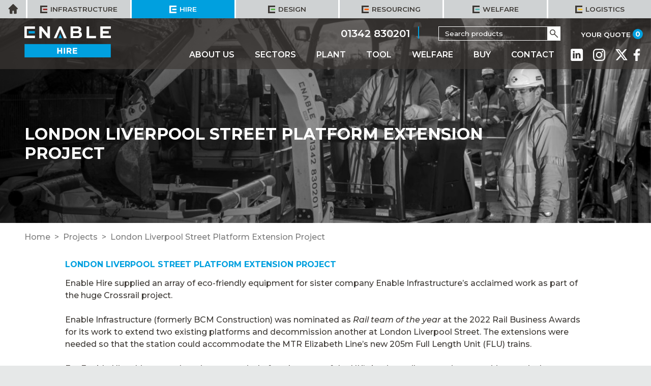

--- FILE ---
content_type: text/html; charset=UTF-8
request_url: https://www.enable-hire.com/projects/test/
body_size: 16060
content:


<!doctype html>
<html lang="en-GB">
<head>
	<meta charset="UTF-8">
	<meta name="viewport" content="width=device-width, initial-scale=1">

		
	<link rel="profile" href="https://gmpg.org/xfn/11">

	<link rel="icon" type="assets/image/png" href="https://enable-hire.b-cdn.net/wp-content/themes/hire/images/favicon.png">

	<link rel="preconnect" href="https://fonts.googleapis.com">
	<link rel="preconnect" href="https://fonts.gstatic.com" crossorigin>
	
	

	<link data-minify="1" rel="stylesheet" type="text/css" href="https://enable-hire.b-cdn.net/wp-content/cache/min/1/npm/slick-carousel@1.8.1/slick/slick.min.css?ver=1769448589"/>

	<meta name='robots' content='index, follow, max-image-preview:large, max-snippet:-1, max-video-preview:-1' />

	<!-- This site is optimized with the Yoast SEO plugin v26.8 - https://yoast.com/product/yoast-seo-wordpress/ -->
	<title>London Liverpool Street Platform Extension Project - Enable Hire</title>
<link data-rocket-preload as="style" href="https://fonts.googleapis.com/css2?family=Montserrat:ital,wght@0,500;0,600;0,700;1,500&#038;display=swap" rel="preload">
<link href="https://fonts.googleapis.com/css2?family=Montserrat:ital,wght@0,500;0,600;0,700;1,500&#038;display=swap" media="print" onload="this.media=&#039;all&#039;" rel="stylesheet">
<noscript data-wpr-hosted-gf-parameters=""><link rel="stylesheet" href="https://fonts.googleapis.com/css2?family=Montserrat:ital,wght@0,500;0,600;0,700;1,500&#038;display=swap"></noscript>
	<link rel="canonical" href="https://www.enable-hire.com/projects/test/" />
	<meta property="og:locale" content="en_GB" />
	<meta property="og:type" content="article" />
	<meta property="og:title" content="London Liverpool Street Platform Extension Project - Enable Hire" />
	<meta property="og:description" content="Enable Hire supplied an array of eco-friendly equipment for sister company Enable Infrastructure’s acclaimed work as part of the huge Crossrail project." />
	<meta property="og:url" content="https://www.enable-hire.com/projects/test/" />
	<meta property="og:site_name" content="Enable Hire" />
	<meta property="article:publisher" content="https://www.facebook.com/enableteams" />
	<meta property="article:modified_time" content="2022-08-30T15:40:29+00:00" />
	<meta property="og:image" content="https://www.enable-hire.com/wp-content/uploads/2021/07/Enable-Hire-Excavator-scaled.jpg" />
	<meta property="og:image:width" content="2560" />
	<meta property="og:image:height" content="1449" />
	<meta property="og:image:type" content="image/jpeg" />
	<meta name="twitter:card" content="summary_large_image" />
	<meta name="twitter:site" content="@enableteams" />
	<meta name="twitter:label1" content="Estimated reading time" />
	<meta name="twitter:data1" content="1 minute" />
	<script type="application/ld+json" class="yoast-schema-graph">{"@context":"https://schema.org","@graph":[{"@type":"WebPage","@id":"https://www.enable-hire.com/projects/test/","url":"https://www.enable-hire.com/projects/test/","name":"London Liverpool Street Platform Extension Project - Enable Hire","isPartOf":{"@id":"https://www.enable-hire.com/#website"},"primaryImageOfPage":{"@id":"https://www.enable-hire.com/projects/test/#primaryimage"},"image":{"@id":"https://www.enable-hire.com/projects/test/#primaryimage"},"thumbnailUrl":"https://www.enable-hire.com/wp-content/uploads/2021/07/Enable-Hire-Excavator-scaled.jpg","datePublished":"2022-07-12T21:42:54+00:00","dateModified":"2022-08-30T15:40:29+00:00","breadcrumb":{"@id":"https://www.enable-hire.com/projects/test/#breadcrumb"},"inLanguage":"en-GB","potentialAction":[{"@type":"ReadAction","target":["https://www.enable-hire.com/projects/test/"]}]},{"@type":"ImageObject","inLanguage":"en-GB","@id":"https://www.enable-hire.com/projects/test/#primaryimage","url":"https://www.enable-hire.com/wp-content/uploads/2021/07/Enable-Hire-Excavator-scaled.jpg","contentUrl":"https://www.enable-hire.com/wp-content/uploads/2021/07/Enable-Hire-Excavator-scaled.jpg","width":2560,"height":1449,"caption":"Enable 1.5t Excavator"},{"@type":"BreadcrumbList","@id":"https://www.enable-hire.com/projects/test/#breadcrumb","itemListElement":[{"@type":"ListItem","position":1,"name":"Home","item":"https://www.enable-hire.com/"},{"@type":"ListItem","position":2,"name":"Projects","item":"https://www.enable-hire.com/projects/"},{"@type":"ListItem","position":3,"name":"London Liverpool Street Platform Extension Project"}]},{"@type":"WebSite","@id":"https://www.enable-hire.com/#website","url":"https://www.enable-hire.com/","name":"Enable Hire","description":"You Hire &amp; We Deliver, UK Wide","publisher":{"@id":"https://www.enable-hire.com/#organization"},"potentialAction":[{"@type":"SearchAction","target":{"@type":"EntryPoint","urlTemplate":"https://www.enable-hire.com/?s={search_term_string}"},"query-input":{"@type":"PropertyValueSpecification","valueRequired":true,"valueName":"search_term_string"}}],"inLanguage":"en-GB"},{"@type":"Organization","@id":"https://www.enable-hire.com/#organization","name":"Enable Hire","url":"https://www.enable-hire.com/","logo":{"@type":"ImageObject","inLanguage":"en-GB","@id":"https://www.enable-hire.com/#/schema/logo/image/","url":"https://www.enable-hire.com/wp-content/uploads/2022/09/224T-ENABLE-HIRE-LOGO-RGB.jpg","contentUrl":"https://www.enable-hire.com/wp-content/uploads/2022/09/224T-ENABLE-HIRE-LOGO-RGB.jpg","width":1388,"height":495,"caption":"Enable Hire"},"image":{"@id":"https://www.enable-hire.com/#/schema/logo/image/"},"sameAs":["https://www.facebook.com/enableteams","https://x.com/enableteams","https://www.linkedin.com/company/enableteams","https://www.instagram.com/enableteams"]}]}</script>
	<!-- / Yoast SEO plugin. -->


<link rel='dns-prefetch' href='//www.googletagmanager.com' />
<link rel='dns-prefetch' href='//enable-hire.b-cdn.net' />
<link href='https://fonts.gstatic.com' crossorigin rel='preconnect' />
<link href='https://enable-hire.b-cdn.net' rel='preconnect' />
<link rel="alternate" type="application/rss+xml" title="Enable Hire &raquo; Feed" href="https://www.enable-hire.com/feed/" />
<link rel="alternate" title="oEmbed (JSON)" type="application/json+oembed" href="https://www.enable-hire.com/wp-json/oembed/1.0/embed?url=https%3A%2F%2Fwww.enable-hire.com%2Fprojects%2Ftest%2F" />
<link rel="alternate" title="oEmbed (XML)" type="text/xml+oembed" href="https://www.enable-hire.com/wp-json/oembed/1.0/embed?url=https%3A%2F%2Fwww.enable-hire.com%2Fprojects%2Ftest%2F&#038;format=xml" />
<style id='wp-img-auto-sizes-contain-inline-css'>
img:is([sizes=auto i],[sizes^="auto," i]){contain-intrinsic-size:3000px 1500px}
/*# sourceURL=wp-img-auto-sizes-contain-inline-css */
</style>
<link data-minify="1" rel='stylesheet' id='font-awesome-css' href='https://enable-hire.b-cdn.net/wp-content/cache/min/1/wp-content/plugins/load-more-products-for-woocommerce/berocket/assets/css/font-awesome.min.css?ver=1769448589' media='all' />
<style id='font-awesome-inline-css'>
[data-font="FontAwesome"]:before {font-family: 'FontAwesome' !important;content: attr(data-icon) !important;speak: none !important;font-weight: normal !important;font-variant: normal !important;text-transform: none !important;line-height: 1 !important;font-style: normal !important;-webkit-font-smoothing: antialiased !important;-moz-osx-font-smoothing: grayscale !important;}
/*# sourceURL=font-awesome-inline-css */
</style>
<style id='wp-emoji-styles-inline-css'>

	img.wp-smiley, img.emoji {
		display: inline !important;
		border: none !important;
		box-shadow: none !important;
		height: 1em !important;
		width: 1em !important;
		margin: 0 0.07em !important;
		vertical-align: -0.1em !important;
		background: none !important;
		padding: 0 !important;
	}
/*# sourceURL=wp-emoji-styles-inline-css */
</style>
<style id='wp-block-library-inline-css'>
:root{--wp-block-synced-color:#7a00df;--wp-block-synced-color--rgb:122,0,223;--wp-bound-block-color:var(--wp-block-synced-color);--wp-editor-canvas-background:#ddd;--wp-admin-theme-color:#007cba;--wp-admin-theme-color--rgb:0,124,186;--wp-admin-theme-color-darker-10:#006ba1;--wp-admin-theme-color-darker-10--rgb:0,107,160.5;--wp-admin-theme-color-darker-20:#005a87;--wp-admin-theme-color-darker-20--rgb:0,90,135;--wp-admin-border-width-focus:2px}@media (min-resolution:192dpi){:root{--wp-admin-border-width-focus:1.5px}}.wp-element-button{cursor:pointer}:root .has-very-light-gray-background-color{background-color:#eee}:root .has-very-dark-gray-background-color{background-color:#313131}:root .has-very-light-gray-color{color:#eee}:root .has-very-dark-gray-color{color:#313131}:root .has-vivid-green-cyan-to-vivid-cyan-blue-gradient-background{background:linear-gradient(135deg,#00d084,#0693e3)}:root .has-purple-crush-gradient-background{background:linear-gradient(135deg,#34e2e4,#4721fb 50%,#ab1dfe)}:root .has-hazy-dawn-gradient-background{background:linear-gradient(135deg,#faaca8,#dad0ec)}:root .has-subdued-olive-gradient-background{background:linear-gradient(135deg,#fafae1,#67a671)}:root .has-atomic-cream-gradient-background{background:linear-gradient(135deg,#fdd79a,#004a59)}:root .has-nightshade-gradient-background{background:linear-gradient(135deg,#330968,#31cdcf)}:root .has-midnight-gradient-background{background:linear-gradient(135deg,#020381,#2874fc)}:root{--wp--preset--font-size--normal:16px;--wp--preset--font-size--huge:42px}.has-regular-font-size{font-size:1em}.has-larger-font-size{font-size:2.625em}.has-normal-font-size{font-size:var(--wp--preset--font-size--normal)}.has-huge-font-size{font-size:var(--wp--preset--font-size--huge)}.has-text-align-center{text-align:center}.has-text-align-left{text-align:left}.has-text-align-right{text-align:right}.has-fit-text{white-space:nowrap!important}#end-resizable-editor-section{display:none}.aligncenter{clear:both}.items-justified-left{justify-content:flex-start}.items-justified-center{justify-content:center}.items-justified-right{justify-content:flex-end}.items-justified-space-between{justify-content:space-between}.screen-reader-text{border:0;clip-path:inset(50%);height:1px;margin:-1px;overflow:hidden;padding:0;position:absolute;width:1px;word-wrap:normal!important}.screen-reader-text:focus{background-color:#ddd;clip-path:none;color:#444;display:block;font-size:1em;height:auto;left:5px;line-height:normal;padding:15px 23px 14px;text-decoration:none;top:5px;width:auto;z-index:100000}html :where(.has-border-color){border-style:solid}html :where([style*=border-top-color]){border-top-style:solid}html :where([style*=border-right-color]){border-right-style:solid}html :where([style*=border-bottom-color]){border-bottom-style:solid}html :where([style*=border-left-color]){border-left-style:solid}html :where([style*=border-width]){border-style:solid}html :where([style*=border-top-width]){border-top-style:solid}html :where([style*=border-right-width]){border-right-style:solid}html :where([style*=border-bottom-width]){border-bottom-style:solid}html :where([style*=border-left-width]){border-left-style:solid}html :where(img[class*=wp-image-]){height:auto;max-width:100%}:where(figure){margin:0 0 1em}html :where(.is-position-sticky){--wp-admin--admin-bar--position-offset:var(--wp-admin--admin-bar--height,0px)}@media screen and (max-width:600px){html :where(.is-position-sticky){--wp-admin--admin-bar--position-offset:0px}}

/*# sourceURL=wp-block-library-inline-css */
</style><link data-minify="1" rel='stylesheet' id='wc-blocks-style-css' href='https://enable-hire.b-cdn.net/wp-content/cache/min/1/wp-content/plugins/woocommerce/assets/client/blocks/wc-blocks.css?ver=1769448589' media='all' />
<style id='global-styles-inline-css'>
:root{--wp--preset--aspect-ratio--square: 1;--wp--preset--aspect-ratio--4-3: 4/3;--wp--preset--aspect-ratio--3-4: 3/4;--wp--preset--aspect-ratio--3-2: 3/2;--wp--preset--aspect-ratio--2-3: 2/3;--wp--preset--aspect-ratio--16-9: 16/9;--wp--preset--aspect-ratio--9-16: 9/16;--wp--preset--color--black: #000000;--wp--preset--color--cyan-bluish-gray: #abb8c3;--wp--preset--color--white: #ffffff;--wp--preset--color--pale-pink: #f78da7;--wp--preset--color--vivid-red: #cf2e2e;--wp--preset--color--luminous-vivid-orange: #ff6900;--wp--preset--color--luminous-vivid-amber: #fcb900;--wp--preset--color--light-green-cyan: #7bdcb5;--wp--preset--color--vivid-green-cyan: #00d084;--wp--preset--color--pale-cyan-blue: #8ed1fc;--wp--preset--color--vivid-cyan-blue: #0693e3;--wp--preset--color--vivid-purple: #9b51e0;--wp--preset--gradient--vivid-cyan-blue-to-vivid-purple: linear-gradient(135deg,rgb(6,147,227) 0%,rgb(155,81,224) 100%);--wp--preset--gradient--light-green-cyan-to-vivid-green-cyan: linear-gradient(135deg,rgb(122,220,180) 0%,rgb(0,208,130) 100%);--wp--preset--gradient--luminous-vivid-amber-to-luminous-vivid-orange: linear-gradient(135deg,rgb(252,185,0) 0%,rgb(255,105,0) 100%);--wp--preset--gradient--luminous-vivid-orange-to-vivid-red: linear-gradient(135deg,rgb(255,105,0) 0%,rgb(207,46,46) 100%);--wp--preset--gradient--very-light-gray-to-cyan-bluish-gray: linear-gradient(135deg,rgb(238,238,238) 0%,rgb(169,184,195) 100%);--wp--preset--gradient--cool-to-warm-spectrum: linear-gradient(135deg,rgb(74,234,220) 0%,rgb(151,120,209) 20%,rgb(207,42,186) 40%,rgb(238,44,130) 60%,rgb(251,105,98) 80%,rgb(254,248,76) 100%);--wp--preset--gradient--blush-light-purple: linear-gradient(135deg,rgb(255,206,236) 0%,rgb(152,150,240) 100%);--wp--preset--gradient--blush-bordeaux: linear-gradient(135deg,rgb(254,205,165) 0%,rgb(254,45,45) 50%,rgb(107,0,62) 100%);--wp--preset--gradient--luminous-dusk: linear-gradient(135deg,rgb(255,203,112) 0%,rgb(199,81,192) 50%,rgb(65,88,208) 100%);--wp--preset--gradient--pale-ocean: linear-gradient(135deg,rgb(255,245,203) 0%,rgb(182,227,212) 50%,rgb(51,167,181) 100%);--wp--preset--gradient--electric-grass: linear-gradient(135deg,rgb(202,248,128) 0%,rgb(113,206,126) 100%);--wp--preset--gradient--midnight: linear-gradient(135deg,rgb(2,3,129) 0%,rgb(40,116,252) 100%);--wp--preset--font-size--small: 13px;--wp--preset--font-size--medium: 20px;--wp--preset--font-size--large: 36px;--wp--preset--font-size--x-large: 42px;--wp--preset--spacing--20: 0.44rem;--wp--preset--spacing--30: 0.67rem;--wp--preset--spacing--40: 1rem;--wp--preset--spacing--50: 1.5rem;--wp--preset--spacing--60: 2.25rem;--wp--preset--spacing--70: 3.38rem;--wp--preset--spacing--80: 5.06rem;--wp--preset--shadow--natural: 6px 6px 9px rgba(0, 0, 0, 0.2);--wp--preset--shadow--deep: 12px 12px 50px rgba(0, 0, 0, 0.4);--wp--preset--shadow--sharp: 6px 6px 0px rgba(0, 0, 0, 0.2);--wp--preset--shadow--outlined: 6px 6px 0px -3px rgb(255, 255, 255), 6px 6px rgb(0, 0, 0);--wp--preset--shadow--crisp: 6px 6px 0px rgb(0, 0, 0);}:where(.is-layout-flex){gap: 0.5em;}:where(.is-layout-grid){gap: 0.5em;}body .is-layout-flex{display: flex;}.is-layout-flex{flex-wrap: wrap;align-items: center;}.is-layout-flex > :is(*, div){margin: 0;}body .is-layout-grid{display: grid;}.is-layout-grid > :is(*, div){margin: 0;}:where(.wp-block-columns.is-layout-flex){gap: 2em;}:where(.wp-block-columns.is-layout-grid){gap: 2em;}:where(.wp-block-post-template.is-layout-flex){gap: 1.25em;}:where(.wp-block-post-template.is-layout-grid){gap: 1.25em;}.has-black-color{color: var(--wp--preset--color--black) !important;}.has-cyan-bluish-gray-color{color: var(--wp--preset--color--cyan-bluish-gray) !important;}.has-white-color{color: var(--wp--preset--color--white) !important;}.has-pale-pink-color{color: var(--wp--preset--color--pale-pink) !important;}.has-vivid-red-color{color: var(--wp--preset--color--vivid-red) !important;}.has-luminous-vivid-orange-color{color: var(--wp--preset--color--luminous-vivid-orange) !important;}.has-luminous-vivid-amber-color{color: var(--wp--preset--color--luminous-vivid-amber) !important;}.has-light-green-cyan-color{color: var(--wp--preset--color--light-green-cyan) !important;}.has-vivid-green-cyan-color{color: var(--wp--preset--color--vivid-green-cyan) !important;}.has-pale-cyan-blue-color{color: var(--wp--preset--color--pale-cyan-blue) !important;}.has-vivid-cyan-blue-color{color: var(--wp--preset--color--vivid-cyan-blue) !important;}.has-vivid-purple-color{color: var(--wp--preset--color--vivid-purple) !important;}.has-black-background-color{background-color: var(--wp--preset--color--black) !important;}.has-cyan-bluish-gray-background-color{background-color: var(--wp--preset--color--cyan-bluish-gray) !important;}.has-white-background-color{background-color: var(--wp--preset--color--white) !important;}.has-pale-pink-background-color{background-color: var(--wp--preset--color--pale-pink) !important;}.has-vivid-red-background-color{background-color: var(--wp--preset--color--vivid-red) !important;}.has-luminous-vivid-orange-background-color{background-color: var(--wp--preset--color--luminous-vivid-orange) !important;}.has-luminous-vivid-amber-background-color{background-color: var(--wp--preset--color--luminous-vivid-amber) !important;}.has-light-green-cyan-background-color{background-color: var(--wp--preset--color--light-green-cyan) !important;}.has-vivid-green-cyan-background-color{background-color: var(--wp--preset--color--vivid-green-cyan) !important;}.has-pale-cyan-blue-background-color{background-color: var(--wp--preset--color--pale-cyan-blue) !important;}.has-vivid-cyan-blue-background-color{background-color: var(--wp--preset--color--vivid-cyan-blue) !important;}.has-vivid-purple-background-color{background-color: var(--wp--preset--color--vivid-purple) !important;}.has-black-border-color{border-color: var(--wp--preset--color--black) !important;}.has-cyan-bluish-gray-border-color{border-color: var(--wp--preset--color--cyan-bluish-gray) !important;}.has-white-border-color{border-color: var(--wp--preset--color--white) !important;}.has-pale-pink-border-color{border-color: var(--wp--preset--color--pale-pink) !important;}.has-vivid-red-border-color{border-color: var(--wp--preset--color--vivid-red) !important;}.has-luminous-vivid-orange-border-color{border-color: var(--wp--preset--color--luminous-vivid-orange) !important;}.has-luminous-vivid-amber-border-color{border-color: var(--wp--preset--color--luminous-vivid-amber) !important;}.has-light-green-cyan-border-color{border-color: var(--wp--preset--color--light-green-cyan) !important;}.has-vivid-green-cyan-border-color{border-color: var(--wp--preset--color--vivid-green-cyan) !important;}.has-pale-cyan-blue-border-color{border-color: var(--wp--preset--color--pale-cyan-blue) !important;}.has-vivid-cyan-blue-border-color{border-color: var(--wp--preset--color--vivid-cyan-blue) !important;}.has-vivid-purple-border-color{border-color: var(--wp--preset--color--vivid-purple) !important;}.has-vivid-cyan-blue-to-vivid-purple-gradient-background{background: var(--wp--preset--gradient--vivid-cyan-blue-to-vivid-purple) !important;}.has-light-green-cyan-to-vivid-green-cyan-gradient-background{background: var(--wp--preset--gradient--light-green-cyan-to-vivid-green-cyan) !important;}.has-luminous-vivid-amber-to-luminous-vivid-orange-gradient-background{background: var(--wp--preset--gradient--luminous-vivid-amber-to-luminous-vivid-orange) !important;}.has-luminous-vivid-orange-to-vivid-red-gradient-background{background: var(--wp--preset--gradient--luminous-vivid-orange-to-vivid-red) !important;}.has-very-light-gray-to-cyan-bluish-gray-gradient-background{background: var(--wp--preset--gradient--very-light-gray-to-cyan-bluish-gray) !important;}.has-cool-to-warm-spectrum-gradient-background{background: var(--wp--preset--gradient--cool-to-warm-spectrum) !important;}.has-blush-light-purple-gradient-background{background: var(--wp--preset--gradient--blush-light-purple) !important;}.has-blush-bordeaux-gradient-background{background: var(--wp--preset--gradient--blush-bordeaux) !important;}.has-luminous-dusk-gradient-background{background: var(--wp--preset--gradient--luminous-dusk) !important;}.has-pale-ocean-gradient-background{background: var(--wp--preset--gradient--pale-ocean) !important;}.has-electric-grass-gradient-background{background: var(--wp--preset--gradient--electric-grass) !important;}.has-midnight-gradient-background{background: var(--wp--preset--gradient--midnight) !important;}.has-small-font-size{font-size: var(--wp--preset--font-size--small) !important;}.has-medium-font-size{font-size: var(--wp--preset--font-size--medium) !important;}.has-large-font-size{font-size: var(--wp--preset--font-size--large) !important;}.has-x-large-font-size{font-size: var(--wp--preset--font-size--x-large) !important;}
/*# sourceURL=global-styles-inline-css */
</style>

<style id='classic-theme-styles-inline-css'>
/*! This file is auto-generated */
.wp-block-button__link{color:#fff;background-color:#32373c;border-radius:9999px;box-shadow:none;text-decoration:none;padding:calc(.667em + 2px) calc(1.333em + 2px);font-size:1.125em}.wp-block-file__button{background:#32373c;color:#fff;text-decoration:none}
/*# sourceURL=/wp-includes/css/classic-themes.min.css */
</style>
<link data-minify="1" rel='stylesheet' id='woocommerce-layout-css' href='https://enable-hire.b-cdn.net/wp-content/cache/min/1/wp-content/plugins/woocommerce/assets/css/woocommerce-layout.css?ver=1769448589' media='all' />
<link data-minify="1" rel='stylesheet' id='woocommerce-smallscreen-css' href='https://enable-hire.b-cdn.net/wp-content/cache/min/1/wp-content/plugins/woocommerce/assets/css/woocommerce-smallscreen.css?ver=1769448589' media='only screen and (max-width: 768px)' />
<link data-minify="1" rel='stylesheet' id='woocommerce-general-css' href='https://enable-hire.b-cdn.net/wp-content/cache/min/1/wp-content/plugins/woocommerce/assets/css/woocommerce.css?ver=1769448589' media='all' />
<style id='woocommerce-inline-inline-css'>
.woocommerce form .form-row .required { visibility: visible; }
/*# sourceURL=woocommerce-inline-inline-css */
</style>
<link data-minify="1" rel='stylesheet' id='enable-style-css' href='https://enable-hire.b-cdn.net/wp-content/cache/min/1/wp-content/themes/enable/style.css?ver=1769448589' media='all' />
<link data-minify="1" rel='stylesheet' id='child-style-css' href='https://enable-hire.b-cdn.net/wp-content/cache/min/1/wp-content/themes/hire/style.css?ver=1769448589' media='all' />
<link data-minify="1" rel='stylesheet' id='icons-css' href='https://enable-hire.b-cdn.net/wp-content/cache/min/1/wp-content/themes/enable/css/icons.css?ver=1769448589' media='all' />
<link data-minify="1" rel='stylesheet' id='enable-css' href='https://enable-hire.b-cdn.net/wp-content/cache/min/1/wp-content/themes/enable/css/enable.css?ver=1769448589' media='all' />
<link data-minify="1" rel='stylesheet' id='yith_ywraq_frontend-css' href='https://enable-hire.b-cdn.net/wp-content/cache/min/1/wp-content/plugins/yith-woocommerce-request-a-quote-premium/assets/css/ywraq-frontend.css?ver=1769448589' media='all' />
<style id='yith_ywraq_frontend-inline-css'>
:root {
		--ywraq_layout_button_bg_color: rgba(0,0,0,0);
		--ywraq_layout_button_bg_color_hover: rgba(0,0,0,0);
		--ywraq_layout_button_border_color: ;
		--ywraq_layout_button_border_color_hover: ;
		--ywraq_layout_button_color: rgb(61,57,53);
		--ywraq_layout_button_color_hover: rgb(0,160,223);
		
		--ywraq_checkout_button_bg_color: #0066b4;
		--ywraq_checkout_button_bg_color_hover: #044a80;
		--ywraq_checkout_button_border_color: #0066b4;
		--ywraq_checkout_button_border_color_hover: #044a80;
		--ywraq_checkout_button_color: #ffffff;
		--ywraq_checkout_button_color_hover: #ffffff;
		
		--ywraq_accept_button_bg_color: #0066b4;
		--ywraq_accept_button_bg_color_hover: #044a80;
		--ywraq_accept_button_border_color: #0066b4;
		--ywraq_accept_button_border_color_hover: #044a80;
		--ywraq_accept_button_color: #ffffff;
		--ywraq_accept_button_color_hover: #ffffff;
		
		--ywraq_reject_button_bg_color: transparent;
		--ywraq_reject_button_bg_color_hover: #CC2B2B;
		--ywraq_reject_button_border_color: #CC2B2B;
		--ywraq_reject_button_border_color_hover: #CC2B2B;
		--ywraq_reject_button_color: #CC2B2B;
		--ywraq_reject_button_color_hover: #ffffff;
		}		

/*# sourceURL=yith_ywraq_frontend-inline-css */
</style>



<script id="wc-add-to-cart-js-extra">
var wc_add_to_cart_params = {"ajax_url":"/wp-admin/admin-ajax.php","wc_ajax_url":"/?wc-ajax=%%endpoint%%","i18n_view_cart":"View basket","cart_url":"https://www.enable-hire.com","is_cart":"","cart_redirect_after_add":"no"};
//# sourceURL=wc-add-to-cart-js-extra
</script>


<script id="woocommerce-js-extra">
var woocommerce_params = {"ajax_url":"/wp-admin/admin-ajax.php","wc_ajax_url":"/?wc-ajax=%%endpoint%%","i18n_password_show":"Show password","i18n_password_hide":"Hide password"};
//# sourceURL=woocommerce-js-extra
</script>


<!-- Google tag (gtag.js) snippet added by Site Kit -->
<!-- Google Analytics snippet added by Site Kit -->
<script src="https://www.googletagmanager.com/gtag/js?id=GT-PZQS9F5" id="google_gtagjs-js" async></script>
<script id="google_gtagjs-js-after">
window.dataLayer = window.dataLayer || [];function gtag(){dataLayer.push(arguments);}
gtag("set","linker",{"domains":["www.enable-hire.com"]});
gtag("js", new Date());
gtag("set", "developer_id.dZTNiMT", true);
gtag("config", "GT-PZQS9F5");
//# sourceURL=google_gtagjs-js-after
</script>
<link rel="https://api.w.org/" href="https://www.enable-hire.com/wp-json/" /><link rel="alternate" title="JSON" type="application/json" href="https://www.enable-hire.com/wp-json/wp/v2/case-studies/3108" /><link rel="EditURI" type="application/rsd+xml" title="RSD" href="https://www.enable-hire.com/xmlrpc.php?rsd" />
<meta name="generator" content="WordPress 6.9" />
<meta name="generator" content="WooCommerce 10.4.3" />
<link rel='shortlink' href='https://www.enable-hire.com/?p=3108' />
<meta name="generator" content="Site Kit by Google 1.171.0" /><style></style><style>
                .lmp_load_more_button.br_lmp_button_settings .lmp_button:hover {
                    background-color: #9999ff!important;
                    color: #111111!important;
                }
                .lmp_load_more_button.br_lmp_prev_settings .lmp_button:hover {
                    background-color: #9999ff!important;
                    color: #111111!important;
                }li.product.lazy, .berocket_lgv_additional_data.lazy{opacity:0;}</style>	<noscript><style>.woocommerce-product-gallery{ opacity: 1 !important; }</style></noscript>
	
<!-- Google Tag Manager snippet added by Site Kit -->
<script>
			( function( w, d, s, l, i ) {
				w[l] = w[l] || [];
				w[l].push( {'gtm.start': new Date().getTime(), event: 'gtm.js'} );
				var f = d.getElementsByTagName( s )[0],
					j = d.createElement( s ), dl = l != 'dataLayer' ? '&l=' + l : '';
				j.async = true;
				j.src = 'https://www.googletagmanager.com/gtm.js?id=' + i + dl;
				f.parentNode.insertBefore( j, f );
			} )( window, document, 'script', 'dataLayer', 'GTM-NCXCBXD' );
			
</script>

<!-- End Google Tag Manager snippet added by Site Kit -->
<noscript><style id="rocket-lazyload-nojs-css">.rll-youtube-player, [data-lazy-src]{display:none !important;}</style></noscript><link data-minify="1" rel='stylesheet' id='berocket_lmp_style-css' href='https://enable-hire.b-cdn.net/wp-content/cache/min/1/wp-content/plugins/load-more-products-for-woocommerce/css/load_products.css?ver=1769448589' media='all' />
<meta name="generator" content="WP Rocket 3.20.3" data-wpr-features="wpr_minify_concatenate_js wpr_lazyload_images wpr_lazyload_iframes wpr_image_dimensions wpr_minify_css wpr_cdn wpr_preload_links wpr_desktop" /></head>

<body class="wp-singular case-studies-template-default single single-case-studies postid-3108 wp-theme-enable wp-child-theme-hire theme-enable woocommerce-no-js">
		<!-- Google Tag Manager (noscript) snippet added by Site Kit -->
		<noscript>
			<iframe src="https://www.googletagmanager.com/ns.html?id=GTM-NCXCBXD" height="0" width="0" style="display:none;visibility:hidden"></iframe>
		</noscript>
		<!-- End Google Tag Manager (noscript) snippet added by Site Kit -->
		<div data-rocket-location-hash="624457387c01535a41f0283c147f0952" id="page">
	<a class="skip-link screen-reader-text" href="#primary">Skip to content</a>

	<header data-rocket-location-hash="5f81c1faf371a0990e01f2e1041d8ea5" id="masthead" class="page-has-bg-img">
		<div data-rocket-location-hash="d548a66a8beebf80ea367687d8340953" class="group-nav">
			<a href="https://www.enable-team.com" class="home"><span class="icon-home"></span><span class="screen-reader-text">Home</span></a>
			<div class="menu-group-container"><ul id="group-menu" class="menu"><li id="menu-item-3095" class="infrastructure menu-item menu-item-type-custom menu-item-object-custom menu-item-3095"><a href="http://www.enable-infrastructure.com"><span>Infrastructure</span></a></li>
<li id="menu-item-3096" class="hire current menu-item menu-item-type-custom menu-item-object-custom menu-item-home menu-item-3096"><a href="https://www.enable-hire.com"><span>Hire</span></a></li>
<li id="menu-item-3098" class="design menu-item menu-item-type-custom menu-item-object-custom menu-item-3098"><a href="http://www.enable-design.com"><span>Design</span></a></li>
<li id="menu-item-3097" class="resourcing menu-item menu-item-type-custom menu-item-object-custom menu-item-3097"><a href="http://www.enable-resourcing.com"><span>Resourcing</span></a></li>
<li id="menu-item-4858" class="welfare menu-item menu-item-type-custom menu-item-object-custom menu-item-4858"><a href="http://www.enable-welfare.com"><span>Welfare</span></a></li>
<li id="menu-item-4859" class="logistics menu-item menu-item-type-custom menu-item-object-custom menu-item-4859"><a href="http://www.enable-logistics.com"><span>Logistics</span></a></li>
</ul></div>		</div>

		<div data-rocket-location-hash="0084856c6e3021c906a844d639dd2fec" class="floating">
			<div data-rocket-location-hash="0841f15ebf099eeaba6f2c7f735d0671" class="container">
				<a href="https://www.enable-hire.com/" rel="home" class="logo">
					<img width="45" height="50" src="data:image/svg+xml,%3Csvg%20xmlns='http://www.w3.org/2000/svg'%20viewBox='0%200%2045%2050'%3E%3C/svg%3E" alt="Enable Hire" data-lazy-src="https://enable-hire.b-cdn.net/wp-content/themes/hire/images/mini-logo.svg" /><noscript><img width="45" height="50" src="https://enable-hire.b-cdn.net/wp-content/themes/hire/images/mini-logo.svg" alt="Enable Hire" /></noscript>
				</a>
				
<a href="tel:01342830201" class="phone"><span>Call us on </span>01342 830201</a>				
<div class="ywraq_number_items" data-show_url="yes" data-item_name="item" data-item_plural_name="items"><a href="https://www.enable-hire.com/request-quote/">0 <span>items</span></a></div>			</div>
		</div>

		<div class="container">
			<div class="site-branding">
				<a href="https://www.enable-hire.com/" rel="home" class="logo">
					<img width="216" height="77" src="data:image/svg+xml,%3Csvg%20xmlns='http://www.w3.org/2000/svg'%20viewBox='0%200%20216%2077'%3E%3C/svg%3E" alt="Enable Hire" data-lazy-src="https://enable-hire.b-cdn.net/wp-content/themes/hire/images/logo-wht.svg" /><noscript><img width="216" height="77" src="https://enable-hire.b-cdn.net/wp-content/themes/hire/images/logo-wht.svg" alt="Enable Hire" /></noscript>
				</a>
			</div><!-- .site-branding -->

			<nav id="site-navigation" class="main-navigation">
				<div class="phone-mobile">
<a href="tel:01342830201" class="phone"><span>Call us on </span>01342 830201</a></div>
				<div class="sub-menus">
					<div class="menu-sub-menu-container"><ul id="sub-menu" class="menu"><li id="menu-item-3186" class="quote menu-item menu-item-type-post_type menu-item-object-page menu-item-3186"><a href="https://www.enable-hire.com/request-quote/">Your quote</a></li>
</ul></div>
<div class="ywraq_number_items" data-show_url="yes" data-item_name="item" data-item_plural_name="items"><a href="https://www.enable-hire.com/request-quote/">0 <span>items</span></a></div>		        </div>
				<button class="search-toggle icon-search" aria-controls="primary-menu" aria-expanded="false"><span class="screen-reader-text">Menu</span></button>
				<div class="search">
					<div class="phone-desktop">
<a href="tel:01342830201" class="phone"><span>Call us on </span>01342 830201</a></div>
					<form role="search" method="get" id="searchform" class="search-form" action="https://www.enable-hire.com/" >
    <label>
    	<span class="screen-reader-text">Search for:</span>
   		<input type="search" placeholder="Search" value="" name="s" id="s" />
    </label>
    <button type="submit" id="searchsubmit" class="search-submit icon-search">
		<span class="screen-reader-text">Go</span>
	</button>
  </form>				</div>
				<button class="menu-toggle icon-menu" aria-controls="primary-menu" aria-expanded="false"><span class="screen-reader-text">Menu</span></button>
				<div class="menus">
					<div class="menu-primary-container"><ul id="primary-menu" class="menu"><li id="menu-item-3067" class="menu-item menu-item-type-post_type menu-item-object-page menu-item-has-children menu-item-3067"><a href="https://www.enable-hire.com/about/">About us</a>
<button class='sub-menu-control' aria-expanded='false'><span class='icon-arrow-down'></span><span class='screen-reader-text'>Open sub menu</span></button><ul class='sub-menu'>
	<li id="menu-item-3071" class="menu-item menu-item-type-post_type menu-item-object-page current_page_parent menu-item-3071"><a href="https://www.enable-hire.com/news/">News</a></li>
	<li id="menu-item-3683" class="menu-item menu-item-type-custom menu-item-object-custom menu-item-3683"><a target="_blank" href="https://www.enable-team.com/jobs/?_sfm_hiring_organisation_organisation=Hire">Join us</a></li>
	<li id="menu-item-5217" class="menu-item menu-item-type-custom menu-item-object-custom menu-item-5217"><a href="https://www.enable-team.com/about/newsletter/">Newsletter</a></li>
	<li id="menu-item-3258" class="menu-item menu-item-type-post_type menu-item-object-page menu-item-3258"><a href="https://www.enable-hire.com/about/key-information/">Key information</a></li>
	<li id="menu-item-3069" class="menu-item menu-item-type-post_type menu-item-object-page menu-item-3069"><a href="https://www.enable-hire.com/about/faqs/">FAQs</a></li>
	<li id="menu-item-3068" class="menu-item menu-item-type-post_type menu-item-object-page menu-item-3068"><a href="https://www.enable-hire.com/about/client-success/">Client success</a></li>
</ul>
</li>
<li id="menu-item-3058" class="menu-item menu-item-type-post_type menu-item-object-page menu-item-has-children menu-item-3058"><a href="https://www.enable-hire.com/sectors/">Sectors</a>
<button class='sub-menu-control' aria-expanded='false'><span class='icon-arrow-down'></span><span class='screen-reader-text'>Open sub menu</span></button><ul class='sub-menu'>
	<li id="menu-item-3060" class="menu-item menu-item-type-post_type menu-item-object-page menu-item-3060"><a href="https://www.enable-hire.com/sectors/civil-engineering/">Civil Engineering</a></li>
	<li id="menu-item-3432" class="menu-item menu-item-type-post_type menu-item-object-page menu-item-3432"><a href="https://www.enable-hire.com/sectors/construction/">Construction</a></li>
	<li id="menu-item-3431" class="menu-item menu-item-type-post_type menu-item-object-page menu-item-3431"><a href="https://www.enable-hire.com/sectors/events/">Events</a></li>
	<li id="menu-item-3430" class="menu-item menu-item-type-post_type menu-item-object-page menu-item-3430"><a href="https://www.enable-hire.com/sectors/film-and-television/">Film and Television</a></li>
	<li id="menu-item-3429" class="menu-item menu-item-type-post_type menu-item-object-page menu-item-3429"><a href="https://www.enable-hire.com/sectors/highways/">Highways</a></li>
	<li id="menu-item-3425" class="menu-item menu-item-type-post_type menu-item-object-page menu-item-3425"><a href="https://www.enable-hire.com/sectors/net-zero/">Net-Zero</a></li>
	<li id="menu-item-3428" class="menu-item menu-item-type-post_type menu-item-object-page menu-item-3428"><a href="https://www.enable-hire.com/sectors/public-sector/">Public Sector</a></li>
	<li id="menu-item-3427" class="menu-item menu-item-type-post_type menu-item-object-page menu-item-3427"><a href="https://www.enable-hire.com/sectors/rail/">Rail</a></li>
	<li id="menu-item-3426" class="menu-item menu-item-type-post_type menu-item-object-page menu-item-3426"><a href="https://www.enable-hire.com/sectors/utilities/">Utilities</a></li>
</ul>
</li>
<li id="menu-item-3072" class="menu-item menu-item-type-taxonomy menu-item-object-product_cat menu-item-has-children menu-item-3072"><a href="https://www.enable-hire.com/product-category/plant-hire/">Plant</a>
<button class='sub-menu-control' aria-expanded='false'><span class='icon-arrow-down'></span><span class='screen-reader-text'>Open sub menu</span></button><ul class='sub-menu'>
	<li id="menu-item-3080" class="menu-item menu-item-type-taxonomy menu-item-object-product_cat menu-item-3080"><a href="https://www.enable-hire.com/product-category/plant-hire/">All</a></li>
	<li id="menu-item-3078" class="menu-item menu-item-type-taxonomy menu-item-object-product_cat menu-item-3078"><a href="https://www.enable-hire.com/product-category/plant-hire/roller-hire/">Roller</a></li>
	<li id="menu-item-3075" class="menu-item menu-item-type-taxonomy menu-item-object-product_cat menu-item-3075"><a href="https://www.enable-hire.com/product-category/plant-hire/dumper-truck-hire/">Dumper</a></li>
	<li id="menu-item-3079" class="menu-item menu-item-type-taxonomy menu-item-object-product_cat menu-item-3079"><a href="https://www.enable-hire.com/product-category/plant-hire/telehandler-hire/">Telehandler</a></li>
	<li id="menu-item-3077" class="menu-item menu-item-type-taxonomy menu-item-object-product_cat menu-item-3077"><a href="https://www.enable-hire.com/product-category/plant-hire/plant-machine-accessories-hire/">Plant Accessories</a></li>
	<li id="menu-item-3076" class="menu-item menu-item-type-taxonomy menu-item-object-product_cat menu-item-3076"><a href="https://www.enable-hire.com/product-category/plant-hire/excavators-hire/">Excavators and Digger</a></li>
</ul>
</li>
<li id="menu-item-3073" class="menu-item menu-item-type-taxonomy menu-item-object-product_cat menu-item-has-children menu-item-3073"><a href="https://www.enable-hire.com/product-category/tool-hire/">Tool</a>
<button class='sub-menu-control' aria-expanded='false'><span class='icon-arrow-down'></span><span class='screen-reader-text'>Open sub menu</span></button><ul class='sub-menu'>
	<li id="menu-item-3081" class="menu-item menu-item-type-taxonomy menu-item-object-product_cat menu-item-3081"><a href="https://www.enable-hire.com/product-category/tool-hire/access-platform-hire/">Access Platform Hire</a></li>
	<li id="menu-item-3082" class="menu-item menu-item-type-taxonomy menu-item-object-product_cat menu-item-3082"><a href="https://www.enable-hire.com/product-category/tool-hire/communication-hire/">Communication Hire</a></li>
	<li id="menu-item-3083" class="menu-item menu-item-type-taxonomy menu-item-object-product_cat menu-item-3083"><a href="https://www.enable-hire.com/product-category/tool-hire/site-security-hire/">Site Security Hire Services</a></li>
	<li id="menu-item-3084" class="menu-item menu-item-type-taxonomy menu-item-object-product_cat menu-item-3084"><a href="https://www.enable-hire.com/product-category/tool-hire/cordless-power-tool-hire/">Cordless Power Tool Hire</a></li>
	<li id="menu-item-3085" class="menu-item menu-item-type-taxonomy menu-item-object-product_cat menu-item-3085"><a href="https://www.enable-hire.com/product-category/tool-hire/lifting-equipment-hire/">Lifting Equipment Hire</a></li>
	<li id="menu-item-3086" class="menu-item menu-item-type-taxonomy menu-item-object-product_cat menu-item-3086"><a href="https://www.enable-hire.com/product-category/tool-hire/site-lighting-hire/">Site Lighting Hire</a></li>
	<li id="menu-item-3087" class="menu-item menu-item-type-taxonomy menu-item-object-product_cat menu-item-3087"><a href="https://www.enable-hire.com/product-category/tool-hire/petrol-power-tool-hire/">Petrol Power Tool Hire</a></li>
	<li id="menu-item-3088" class="menu-item menu-item-type-taxonomy menu-item-object-product_cat menu-item-3088"><a href="https://www.enable-hire.com/product-category/tool-hire/power-generator-hire/">Power Generator Hire</a></li>
	<li id="menu-item-3089" class="menu-item menu-item-type-taxonomy menu-item-object-product_cat menu-item-3089"><a href="https://www.enable-hire.com/product-category/tool-hire/power-tool-hire/">Power Tool Hire</a></li>
	<li id="menu-item-3744" class="menu-item menu-item-type-taxonomy menu-item-object-product_cat menu-item-3744"><a href="https://www.enable-hire.com/product-category/rail-equipment-hire/">Rail Tools and Equipment Hire</a></li>
	<li id="menu-item-3091" class="menu-item menu-item-type-taxonomy menu-item-object-product_cat menu-item-3091"><a href="https://www.enable-hire.com/product-category/tool-hire/construction-site-safety-equipment-hire/">Construction Site Safety Equipment Hire</a></li>
	<li id="menu-item-3092" class="menu-item menu-item-type-taxonomy menu-item-object-product_cat menu-item-3092"><a href="https://www.enable-hire.com/product-category/tool-hire/site-storage-hire/">Site Storage Hire</a></li>
	<li id="menu-item-3093" class="menu-item menu-item-type-taxonomy menu-item-object-product_cat menu-item-3093"><a href="https://www.enable-hire.com/product-category/tool-hire/survey-equipment-hire/">Survey Equipment Hire</a></li>
	<li id="menu-item-3094" class="menu-item menu-item-type-taxonomy menu-item-object-product_cat menu-item-3094"><a href="https://www.enable-hire.com/product-category/tool-hire/test-equipment-hire/">Test Equipment Hire</a></li>
	<li id="menu-item-4493" class="menu-item menu-item-type-custom menu-item-object-custom menu-item-4493"><a href="https://www.enable-hire.com/product-category/rail-equipment-hire/ete-equipment/">ETE Equipment Hire</a></li>
</ul>
</li>
<li id="menu-item-3423" class="menu-item menu-item-type-custom menu-item-object-custom menu-item-3423"><a target="_blank" href="https://www.enable-welfare.com/">Welfare</a></li>
<li id="menu-item-3142" class="menu-item menu-item-type-taxonomy menu-item-object-product_cat menu-item-3142"><a href="https://www.enable-hire.com/product-category/for-sale/">Buy</a></li>
<li id="menu-item-3148" class="menu-item menu-item-type-post_type menu-item-object-page menu-item-3148"><a href="https://www.enable-hire.com/contact/">Contact</a></li>
<li id="menu-item-3110" class="linkedin social menu-item menu-item-type-custom menu-item-object-custom menu-item-3110"><a target="_blank" href="https://www.linkedin.com/company/enableteams/">Linkedin</a></li>
<li id="menu-item-3111" class="insta social menu-item menu-item-type-custom menu-item-object-custom menu-item-3111"><a target="_blank" href="https://www.instagram.com/enableteams">Instagram</a></li>
<li id="menu-item-3112" class="twitter social menu-item menu-item-type-custom menu-item-object-custom menu-item-3112"><a target="_blank" href="https://twitter.com/enableteams">Twitter</a></li>
<li id="menu-item-3113" class="facebook social menu-item menu-item-type-custom menu-item-object-custom menu-item-3113"><a target="_blank" href="https://www.facebook.com/enableteams">Facebook</a></li>
</ul></div>				</div>
			</nav><!-- #site-navigation -->
		</div>
	</header><!-- #masthead -->

	<main data-rocket-location-hash="9c46792e6029d65ca83990c8ea35fc05" id="primary">

		


	<article data-rocket-location-hash="e01039d99d78787525a3c657ed7e2638">

	    
    
<header class="bg-img" style="background-image: url(https://e-h-sz.b-cdn.net/2021/07/Enable-Hire-Excavator-scaled-1200x679.jpg);">
    <div class="overlay"></div>    <h1 class="entry-title">London Liverpool Street Platform Extension Project</h1></header>






		

    <nav class="container breadcrumb">
        <ul>
            <li><a href="/">Home</a></li>
            
                            <li><a href="/projects">Projects</a></li>
                <li>London Liverpool Street Platform Extension Project</li>

            
        </ul>
    </nav>

	
		
			<section class="post news">
				<div class="container">

					<div class="max-width">
						<h2 class="post-title">London Liverpool Street Platform Extension Project</h2> 
								            	<p>Enable Hire supplied an array of eco-friendly equipment for sister company Enable Infrastructure’s acclaimed work as part of the huge Crossrail project.</p>
<p>Enable Infrastructure (formerly BCM Construction) was nominated as <em>Rail team of the year</em> at the 2022 Rail Business Awards for its work to extend two existing platforms and decommission another at London Liverpool Street. The extensions were needed so that the station could accommodate the MTR Elizabeth Line’s new 205m Full Length Unit (FLU) trains.</p>
<p>For Enable Hire, this was a short, intense period of work at one of the UK’s busiest railway stations, requiring meticulous planning to ensure that equipment was deployed exactly on time with minimal disruption – and then removed just as promptly once the job was done.</p>
<p>Enable Hire supplied excavators, wheel washes, dust suppression systems, and small power tools for the Enable Infrastructure team, while welfare cabins came from Enable Welfare.</p>
<p>To reduce inner London carbon emissions, all the plant was powered by a hybrid power set-up that used HVO biofuel during the day and incorporated battery storage to avoid the need to run large gensets at night, reducing noise, pollution and fuel burn.</p>
<p>Adding to the challenge was the nature of this central London site in the Congestion Charge Zone. With access tight and tricky, we used a FORS Gold-accredited haulier with Euro 6 emission standard lorries.</p>
		            </div>

		        </div>
		    </section>

	     	
		
		
	</article>


	</main><!-- #main -->


	<footer data-rocket-location-hash="cdd4743de73a990bdb09e96f4c21d170" id="colophon">
		<div data-rocket-location-hash="6408ae55c6a8102da21b5a0f7490e36f" class="site-info">
                            <div class="widget"><h3>Our group</h3><div class="menu-group-container"><ul id="menu-group" class="menu"><li class="infrastructure menu-item menu-item-type-custom menu-item-object-custom menu-item-3095"><a href="http://www.enable-infrastructure.com"><span>Infrastructure</span></a></li>
<li class="hire current menu-item menu-item-type-custom menu-item-object-custom menu-item-home menu-item-3096"><a href="https://www.enable-hire.com"><span>Hire</span></a></li>
<li class="design menu-item menu-item-type-custom menu-item-object-custom menu-item-3098"><a href="http://www.enable-design.com"><span>Design</span></a></li>
<li class="resourcing menu-item menu-item-type-custom menu-item-object-custom menu-item-3097"><a href="http://www.enable-resourcing.com"><span>Resourcing</span></a></li>
<li class="welfare menu-item menu-item-type-custom menu-item-object-custom menu-item-4858"><a href="http://www.enable-welfare.com"><span>Welfare</span></a></li>
<li class="logistics menu-item menu-item-type-custom menu-item-object-custom menu-item-4859"><a href="http://www.enable-logistics.com"><span>Logistics</span></a></li>
</ul></div></div><div class="widget"><h3>Contact us</h3>			<div class="textwidget"><p>Unit 28, Hobbs Industrial Estate,<br />
New Chapel, Nr. Lingfield,<br />
Surrey, RH7 6HN</p>
<p>Telephone: 01342 830201</p>
</div>
		</div><div class="widget"><h3>Site map</h3><div class="menu-primary-container"><ul id="menu-primary" class="menu"><li class="menu-item menu-item-type-post_type menu-item-object-page menu-item-has-children menu-item-3067"><a href="https://www.enable-hire.com/about/">About us</a>
<ul class="sub-menu">
	<li class="menu-item menu-item-type-post_type menu-item-object-page current_page_parent menu-item-3071"><a href="https://www.enable-hire.com/news/">News</a></li>
	<li class="menu-item menu-item-type-custom menu-item-object-custom menu-item-3683"><a target="_blank" href="https://www.enable-team.com/jobs/?_sfm_hiring_organisation_organisation=Hire">Join us</a></li>
	<li class="menu-item menu-item-type-custom menu-item-object-custom menu-item-5217"><a href="https://www.enable-team.com/about/newsletter/">Newsletter</a></li>
	<li class="menu-item menu-item-type-post_type menu-item-object-page menu-item-3258"><a href="https://www.enable-hire.com/about/key-information/">Key information</a></li>
	<li class="menu-item menu-item-type-post_type menu-item-object-page menu-item-3069"><a href="https://www.enable-hire.com/about/faqs/">FAQs</a></li>
	<li class="menu-item menu-item-type-post_type menu-item-object-page menu-item-3068"><a href="https://www.enable-hire.com/about/client-success/">Client success</a></li>
</ul>
</li>
<li class="menu-item menu-item-type-post_type menu-item-object-page menu-item-has-children menu-item-3058"><a href="https://www.enable-hire.com/sectors/">Sectors</a>
<ul class="sub-menu">
	<li class="menu-item menu-item-type-post_type menu-item-object-page menu-item-3060"><a href="https://www.enable-hire.com/sectors/civil-engineering/">Civil Engineering</a></li>
	<li class="menu-item menu-item-type-post_type menu-item-object-page menu-item-3432"><a href="https://www.enable-hire.com/sectors/construction/">Construction</a></li>
	<li class="menu-item menu-item-type-post_type menu-item-object-page menu-item-3431"><a href="https://www.enable-hire.com/sectors/events/">Events</a></li>
	<li class="menu-item menu-item-type-post_type menu-item-object-page menu-item-3430"><a href="https://www.enable-hire.com/sectors/film-and-television/">Film and Television</a></li>
	<li class="menu-item menu-item-type-post_type menu-item-object-page menu-item-3429"><a href="https://www.enable-hire.com/sectors/highways/">Highways</a></li>
	<li class="menu-item menu-item-type-post_type menu-item-object-page menu-item-3425"><a href="https://www.enable-hire.com/sectors/net-zero/">Net-Zero</a></li>
	<li class="menu-item menu-item-type-post_type menu-item-object-page menu-item-3428"><a href="https://www.enable-hire.com/sectors/public-sector/">Public Sector</a></li>
	<li class="menu-item menu-item-type-post_type menu-item-object-page menu-item-3427"><a href="https://www.enable-hire.com/sectors/rail/">Rail</a></li>
	<li class="menu-item menu-item-type-post_type menu-item-object-page menu-item-3426"><a href="https://www.enable-hire.com/sectors/utilities/">Utilities</a></li>
</ul>
</li>
<li class="menu-item menu-item-type-taxonomy menu-item-object-product_cat menu-item-has-children menu-item-3072"><a href="https://www.enable-hire.com/product-category/plant-hire/">Plant</a>
<ul class="sub-menu">
	<li class="menu-item menu-item-type-taxonomy menu-item-object-product_cat menu-item-3080"><a href="https://www.enable-hire.com/product-category/plant-hire/">All</a></li>
	<li class="menu-item menu-item-type-taxonomy menu-item-object-product_cat menu-item-3078"><a href="https://www.enable-hire.com/product-category/plant-hire/roller-hire/">Roller</a></li>
	<li class="menu-item menu-item-type-taxonomy menu-item-object-product_cat menu-item-3075"><a href="https://www.enable-hire.com/product-category/plant-hire/dumper-truck-hire/">Dumper</a></li>
	<li class="menu-item menu-item-type-taxonomy menu-item-object-product_cat menu-item-3079"><a href="https://www.enable-hire.com/product-category/plant-hire/telehandler-hire/">Telehandler</a></li>
	<li class="menu-item menu-item-type-taxonomy menu-item-object-product_cat menu-item-3077"><a href="https://www.enable-hire.com/product-category/plant-hire/plant-machine-accessories-hire/">Plant Accessories</a></li>
	<li class="menu-item menu-item-type-taxonomy menu-item-object-product_cat menu-item-3076"><a href="https://www.enable-hire.com/product-category/plant-hire/excavators-hire/">Excavators and Digger</a></li>
</ul>
</li>
<li class="menu-item menu-item-type-taxonomy menu-item-object-product_cat menu-item-has-children menu-item-3073"><a href="https://www.enable-hire.com/product-category/tool-hire/">Tool</a>
<ul class="sub-menu">
	<li class="menu-item menu-item-type-taxonomy menu-item-object-product_cat menu-item-3081"><a href="https://www.enable-hire.com/product-category/tool-hire/access-platform-hire/">Access Platform Hire</a></li>
	<li class="menu-item menu-item-type-taxonomy menu-item-object-product_cat menu-item-3082"><a href="https://www.enable-hire.com/product-category/tool-hire/communication-hire/">Communication Hire</a></li>
	<li class="menu-item menu-item-type-taxonomy menu-item-object-product_cat menu-item-3083"><a href="https://www.enable-hire.com/product-category/tool-hire/site-security-hire/">Site Security Hire Services</a></li>
	<li class="menu-item menu-item-type-taxonomy menu-item-object-product_cat menu-item-3084"><a href="https://www.enable-hire.com/product-category/tool-hire/cordless-power-tool-hire/">Cordless Power Tool Hire</a></li>
	<li class="menu-item menu-item-type-taxonomy menu-item-object-product_cat menu-item-3085"><a href="https://www.enable-hire.com/product-category/tool-hire/lifting-equipment-hire/">Lifting Equipment Hire</a></li>
	<li class="menu-item menu-item-type-taxonomy menu-item-object-product_cat menu-item-3086"><a href="https://www.enable-hire.com/product-category/tool-hire/site-lighting-hire/">Site Lighting Hire</a></li>
	<li class="menu-item menu-item-type-taxonomy menu-item-object-product_cat menu-item-3087"><a href="https://www.enable-hire.com/product-category/tool-hire/petrol-power-tool-hire/">Petrol Power Tool Hire</a></li>
	<li class="menu-item menu-item-type-taxonomy menu-item-object-product_cat menu-item-3088"><a href="https://www.enable-hire.com/product-category/tool-hire/power-generator-hire/">Power Generator Hire</a></li>
	<li class="menu-item menu-item-type-taxonomy menu-item-object-product_cat menu-item-3089"><a href="https://www.enable-hire.com/product-category/tool-hire/power-tool-hire/">Power Tool Hire</a></li>
	<li class="menu-item menu-item-type-taxonomy menu-item-object-product_cat menu-item-3744"><a href="https://www.enable-hire.com/product-category/rail-equipment-hire/">Rail Tools and Equipment Hire</a></li>
	<li class="menu-item menu-item-type-taxonomy menu-item-object-product_cat menu-item-3091"><a href="https://www.enable-hire.com/product-category/tool-hire/construction-site-safety-equipment-hire/">Construction Site Safety Equipment Hire</a></li>
	<li class="menu-item menu-item-type-taxonomy menu-item-object-product_cat menu-item-3092"><a href="https://www.enable-hire.com/product-category/tool-hire/site-storage-hire/">Site Storage Hire</a></li>
	<li class="menu-item menu-item-type-taxonomy menu-item-object-product_cat menu-item-3093"><a href="https://www.enable-hire.com/product-category/tool-hire/survey-equipment-hire/">Survey Equipment Hire</a></li>
	<li class="menu-item menu-item-type-taxonomy menu-item-object-product_cat menu-item-3094"><a href="https://www.enable-hire.com/product-category/tool-hire/test-equipment-hire/">Test Equipment Hire</a></li>
	<li class="menu-item menu-item-type-custom menu-item-object-custom menu-item-4493"><a href="https://www.enable-hire.com/product-category/rail-equipment-hire/ete-equipment/">ETE Equipment Hire</a></li>
</ul>
</li>
<li class="menu-item menu-item-type-custom menu-item-object-custom menu-item-3423"><a target="_blank" href="https://www.enable-welfare.com/">Welfare</a></li>
<li class="menu-item menu-item-type-taxonomy menu-item-object-product_cat menu-item-3142"><a href="https://www.enable-hire.com/product-category/for-sale/">Buy</a></li>
<li class="menu-item menu-item-type-post_type menu-item-object-page menu-item-3148"><a href="https://www.enable-hire.com/contact/">Contact</a></li>
<li class="linkedin social menu-item menu-item-type-custom menu-item-object-custom menu-item-3110"><a target="_blank" href="https://www.linkedin.com/company/enableteams/">Linkedin</a></li>
<li class="insta social menu-item menu-item-type-custom menu-item-object-custom menu-item-3111"><a target="_blank" href="https://www.instagram.com/enableteams">Instagram</a></li>
<li class="twitter social menu-item menu-item-type-custom menu-item-object-custom menu-item-3112"><a target="_blank" href="https://twitter.com/enableteams">Twitter</a></li>
<li class="facebook social menu-item menu-item-type-custom menu-item-object-custom menu-item-3113"><a target="_blank" href="https://www.facebook.com/enableteams">Facebook</a></li>
</ul></div></div>            		</div><!-- .site-info -->
        <div data-rocket-location-hash="4c35d4ba62a9332e1f7ed0cd97ab0ee2" class="legals">
            <p>Company registered in England and Wales No: 
10241362 VAT Reg No. 
248222317  <br />Copyright &copy; 2026 
Enable Hire Limited. All Rights Reserved.</p>
            <div class="menu-legals-container"><ul id="legals-menu" class="menu"><li id="menu-item-3102" class="menu-item menu-item-type-post_type menu-item-object-page menu-item-3102"><a href="https://www.enable-hire.com/privacy-policy/">Privacy &amp; Cookie Policy</a></li>
<li id="menu-item-3994" class="menu-item menu-item-type-custom menu-item-object-custom menu-item-3994"><a target="_blank" href="https://www.enable-team.com/policy-statements/">Policy Statements</a></li>
<li id="menu-item-3682" class="menu-item menu-item-type-post_type menu-item-object-page menu-item-3682"><a href="https://www.enable-hire.com/terms-conditions/">Terms &amp; Conditions</a></li>
</ul></div>        </div>
	</footer><!-- #colophon -->
    
</div><!-- #page -->

<script type="speculationrules">
{"prefetch":[{"source":"document","where":{"and":[{"href_matches":"/*"},{"not":{"href_matches":["/wp-*.php","/wp-admin/*","/wp-content/uploads/*","/wp-content/*","/wp-content/plugins/*","/wp-content/themes/hire/*","/wp-content/themes/enable/*","/*\\?(.+)"]}},{"not":{"selector_matches":"a[rel~=\"nofollow\"]"}},{"not":{"selector_matches":".no-prefetch, .no-prefetch a"}}]},"eagerness":"conservative"}]}
</script>
	
	<script id="rocket-browser-checker-js-after">
"use strict";var _createClass=function(){function defineProperties(target,props){for(var i=0;i<props.length;i++){var descriptor=props[i];descriptor.enumerable=descriptor.enumerable||!1,descriptor.configurable=!0,"value"in descriptor&&(descriptor.writable=!0),Object.defineProperty(target,descriptor.key,descriptor)}}return function(Constructor,protoProps,staticProps){return protoProps&&defineProperties(Constructor.prototype,protoProps),staticProps&&defineProperties(Constructor,staticProps),Constructor}}();function _classCallCheck(instance,Constructor){if(!(instance instanceof Constructor))throw new TypeError("Cannot call a class as a function")}var RocketBrowserCompatibilityChecker=function(){function RocketBrowserCompatibilityChecker(options){_classCallCheck(this,RocketBrowserCompatibilityChecker),this.passiveSupported=!1,this._checkPassiveOption(this),this.options=!!this.passiveSupported&&options}return _createClass(RocketBrowserCompatibilityChecker,[{key:"_checkPassiveOption",value:function(self){try{var options={get passive(){return!(self.passiveSupported=!0)}};window.addEventListener("test",null,options),window.removeEventListener("test",null,options)}catch(err){self.passiveSupported=!1}}},{key:"initRequestIdleCallback",value:function(){!1 in window&&(window.requestIdleCallback=function(cb){var start=Date.now();return setTimeout(function(){cb({didTimeout:!1,timeRemaining:function(){return Math.max(0,50-(Date.now()-start))}})},1)}),!1 in window&&(window.cancelIdleCallback=function(id){return clearTimeout(id)})}},{key:"isDataSaverModeOn",value:function(){return"connection"in navigator&&!0===navigator.connection.saveData}},{key:"supportsLinkPrefetch",value:function(){var elem=document.createElement("link");return elem.relList&&elem.relList.supports&&elem.relList.supports("prefetch")&&window.IntersectionObserver&&"isIntersecting"in IntersectionObserverEntry.prototype}},{key:"isSlowConnection",value:function(){return"connection"in navigator&&"effectiveType"in navigator.connection&&("2g"===navigator.connection.effectiveType||"slow-2g"===navigator.connection.effectiveType)}}]),RocketBrowserCompatibilityChecker}();
//# sourceURL=rocket-browser-checker-js-after
</script>
<script id="rocket-preload-links-js-extra">
var RocketPreloadLinksConfig = {"excludeUris":"/(?:.+/)?feed(?:/(?:.+/?)?)?$|/(?:.+/)?embed/|/(index.php/)?(.*)wp-json(/.*|$)|/refer/|/go/|/recommend/|/recommends/","usesTrailingSlash":"1","imageExt":"jpg|jpeg|gif|png|tiff|bmp|webp|avif|pdf|doc|docx|xls|xlsx|php","fileExt":"jpg|jpeg|gif|png|tiff|bmp|webp|avif|pdf|doc|docx|xls|xlsx|php|html|htm","siteUrl":"https://www.enable-hire.com","onHoverDelay":"100","rateThrottle":"3"};
//# sourceURL=rocket-preload-links-js-extra
</script>
<script id="rocket-preload-links-js-after">
(function() {
"use strict";var r="function"==typeof Symbol&&"symbol"==typeof Symbol.iterator?function(e){return typeof e}:function(e){return e&&"function"==typeof Symbol&&e.constructor===Symbol&&e!==Symbol.prototype?"symbol":typeof e},e=function(){function i(e,t){for(var n=0;n<t.length;n++){var i=t[n];i.enumerable=i.enumerable||!1,i.configurable=!0,"value"in i&&(i.writable=!0),Object.defineProperty(e,i.key,i)}}return function(e,t,n){return t&&i(e.prototype,t),n&&i(e,n),e}}();function i(e,t){if(!(e instanceof t))throw new TypeError("Cannot call a class as a function")}var t=function(){function n(e,t){i(this,n),this.browser=e,this.config=t,this.options=this.browser.options,this.prefetched=new Set,this.eventTime=null,this.threshold=1111,this.numOnHover=0}return e(n,[{key:"init",value:function(){!this.browser.supportsLinkPrefetch()||this.browser.isDataSaverModeOn()||this.browser.isSlowConnection()||(this.regex={excludeUris:RegExp(this.config.excludeUris,"i"),images:RegExp(".("+this.config.imageExt+")$","i"),fileExt:RegExp(".("+this.config.fileExt+")$","i")},this._initListeners(this))}},{key:"_initListeners",value:function(e){-1<this.config.onHoverDelay&&document.addEventListener("mouseover",e.listener.bind(e),e.listenerOptions),document.addEventListener("mousedown",e.listener.bind(e),e.listenerOptions),document.addEventListener("touchstart",e.listener.bind(e),e.listenerOptions)}},{key:"listener",value:function(e){var t=e.target.closest("a"),n=this._prepareUrl(t);if(null!==n)switch(e.type){case"mousedown":case"touchstart":this._addPrefetchLink(n);break;case"mouseover":this._earlyPrefetch(t,n,"mouseout")}}},{key:"_earlyPrefetch",value:function(t,e,n){var i=this,r=setTimeout(function(){if(r=null,0===i.numOnHover)setTimeout(function(){return i.numOnHover=0},1e3);else if(i.numOnHover>i.config.rateThrottle)return;i.numOnHover++,i._addPrefetchLink(e)},this.config.onHoverDelay);t.addEventListener(n,function e(){t.removeEventListener(n,e,{passive:!0}),null!==r&&(clearTimeout(r),r=null)},{passive:!0})}},{key:"_addPrefetchLink",value:function(i){return this.prefetched.add(i.href),new Promise(function(e,t){var n=document.createElement("link");n.rel="prefetch",n.href=i.href,n.onload=e,n.onerror=t,document.head.appendChild(n)}).catch(function(){})}},{key:"_prepareUrl",value:function(e){if(null===e||"object"!==(void 0===e?"undefined":r(e))||!1 in e||-1===["http:","https:"].indexOf(e.protocol))return null;var t=e.href.substring(0,this.config.siteUrl.length),n=this._getPathname(e.href,t),i={original:e.href,protocol:e.protocol,origin:t,pathname:n,href:t+n};return this._isLinkOk(i)?i:null}},{key:"_getPathname",value:function(e,t){var n=t?e.substring(this.config.siteUrl.length):e;return n.startsWith("/")||(n="/"+n),this._shouldAddTrailingSlash(n)?n+"/":n}},{key:"_shouldAddTrailingSlash",value:function(e){return this.config.usesTrailingSlash&&!e.endsWith("/")&&!this.regex.fileExt.test(e)}},{key:"_isLinkOk",value:function(e){return null!==e&&"object"===(void 0===e?"undefined":r(e))&&(!this.prefetched.has(e.href)&&e.origin===this.config.siteUrl&&-1===e.href.indexOf("?")&&-1===e.href.indexOf("#")&&!this.regex.excludeUris.test(e.href)&&!this.regex.images.test(e.href))}}],[{key:"run",value:function(){"undefined"!=typeof RocketPreloadLinksConfig&&new n(new RocketBrowserCompatibilityChecker({capture:!0,passive:!0}),RocketPreloadLinksConfig).init()}}]),n}();t.run();
}());

//# sourceURL=rocket-preload-links-js-after
</script>



<script id="wc-order-attribution-js-extra">
var wc_order_attribution = {"params":{"lifetime":1.0e-5,"session":30,"base64":false,"ajaxurl":"https://www.enable-hire.com/wp-admin/admin-ajax.php","prefix":"wc_order_attribution_","allowTracking":true},"fields":{"source_type":"current.typ","referrer":"current_add.rf","utm_campaign":"current.cmp","utm_source":"current.src","utm_medium":"current.mdm","utm_content":"current.cnt","utm_id":"current.id","utm_term":"current.trm","utm_source_platform":"current.plt","utm_creative_format":"current.fmt","utm_marketing_tactic":"current.tct","session_entry":"current_add.ep","session_start_time":"current_add.fd","session_pages":"session.pgs","session_count":"udata.vst","user_agent":"udata.uag"}};
//# sourceURL=wc-order-attribution-js-extra
</script>









<script id="yith_ywraq_frontend-js-extra">
var ywraq_frontend = {"ajaxurl":"/?wc-ajax=%%endpoint%%","current_lang":"","no_product_in_list":"\u003Cp class=\"ywraq_list_empty_message\"\u003EYour list is empty, add products to the list to send a request\u003Cp\u003E\u003Cp class=\"return-to-shop\"\u003E\u003Ca class=\"button wc-backward\" href=\"https://www.enable-hire.com/shop/\"\u003EReturn to Shop\u003C/a\u003E\u003C/p\u003E","block_loader":"https://www.enable-hire.com/wp-content/plugins/yith-woocommerce-request-a-quote-premium/assets/images/ajax-loader.gif","go_to_the_list":"yes","rqa_url":"https://www.enable-hire.com/thank-you/","current_user_id":"","hide_price":"1","allow_out_of_stock":"1","allow_only_on_out_of_stock":"","select_quantity":"Set at least the quantity for a product","i18n_choose_a_variation":"Please select some product options before adding this product to your quote list.","i18n_out_of_stock":"This Variation is Out of Stock, please select another one.","raq_table_refresh_check":"1","auto_update_cart_on_quantity_change":"1","enable_ajax_loading":"0","widget_classes":".widget_ywraq_list_quote, .widget_ywraq_mini_list_quote","show_form_with_empty_list":"0","mini_list_widget_popup":"1","isCheckout":"","showButtonOnCheckout":"","buttonOnCheckoutStyle":"button","buttonOnCheckoutLabel":"or ask for a quote","ninja_forms":"3"};
//# sourceURL=yith_ywraq_frontend-js-extra
</script>

<script id="berocket_lmp_js-js-extra">
var the_lmp_js_data = {"type":"more_button","update_url":"1","use_mobile":"","mobile_type":"","mobile_width":"","is_AAPF":"","buffer":"50","use_prev_btn":"","load_image":"\u003Cdiv class=\"lmp_products_loading\"\u003E\u003Ci class=\"fa fa-spinner lmp_rotate\"\u003E\u003C/i\u003E\u003Cspan class=\"\"\u003E\u003C/span\u003E\u003C/div\u003E","load_img_class":".lmp_products_loading","load_more":"\u003Cdiv class=\"lmp_load_more_button br_lmp_button_settings\"\u003E\u003Ca class=\"lmp_button \" style=\"font-size: 22px;color: #333333;background-color: #aaaaff;padding-top:15px;padding-right:25px;padding-bottom:15px;padding-left:25px;margin-top:px;margin-right:px;margin-bottom:px;margin-left:px; border-top: 0px solid #000; border-bottom: 0px solid #000; border-left: 0px solid #000; border-right: 0px solid #000; border-top-left-radius: 0px; border-top-right-radius: 0px; border-bottom-left-radius: 0px; border-bottom-right-radius: 0px;\" href=\"#load_next_page\"\u003ELoad More\u003C/a\u003E\u003C/div\u003E","load_prev":"\u003Cdiv class=\"lmp_load_more_button br_lmp_prev_settings\"\u003E\u003Ca class=\"lmp_button \" style=\"font-size: 22px;color: #333333;background-color: #aaaaff;padding-top:15px;padding-right:25px;padding-bottom:15px;padding-left:25px;margin-top:px;margin-right:px;margin-bottom:px;margin-left:px; border-top: 0px solid #000; border-bottom: 0px solid #000; border-left: 0px solid #000; border-right: 0px solid #000; border-top-left-radius: 0px; border-top-right-radius: 0px; border-bottom-left-radius: 0px; border-bottom-right-radius: 0px;\" href=\"#load_next_page\"\u003ELoad Previous\u003C/a\u003E\u003C/div\u003E","lazy_load":"","lazy_load_m":"","LLanimation":"","end_text":"\u003Cdiv class=\"lmp_products_loading\"\u003E\u003Cspan class=\"\"\u003E\u003C/span\u003E\u003C/div\u003E","javascript":{"before_update":"","after_update":""},"products":"ul.products","item":"li.product","pagination":".woocommerce-pagination","next_page":".woocommerce-pagination a.next","prev_page":".woocommerce-pagination a.prev"};
//# sourceURL=berocket_lmp_js-js-extra
</script>

<script>window.lazyLoadOptions=[{elements_selector:"img[data-lazy-src],.rocket-lazyload,iframe[data-lazy-src]",data_src:"lazy-src",data_srcset:"lazy-srcset",data_sizes:"lazy-sizes",class_loading:"lazyloading",class_loaded:"lazyloaded",threshold:300,callback_loaded:function(element){if(element.tagName==="IFRAME"&&element.dataset.rocketLazyload=="fitvidscompatible"){if(element.classList.contains("lazyloaded")){if(typeof window.jQuery!="undefined"){if(jQuery.fn.fitVids){jQuery(element).parent().fitVids()}}}}}},{elements_selector:".rocket-lazyload",data_src:"lazy-src",data_srcset:"lazy-srcset",data_sizes:"lazy-sizes",class_loading:"lazyloading",class_loaded:"lazyloaded",threshold:300,}];window.addEventListener('LazyLoad::Initialized',function(e){var lazyLoadInstance=e.detail.instance;if(window.MutationObserver){var observer=new MutationObserver(function(mutations){var image_count=0;var iframe_count=0;var rocketlazy_count=0;mutations.forEach(function(mutation){for(var i=0;i<mutation.addedNodes.length;i++){if(typeof mutation.addedNodes[i].getElementsByTagName!=='function'){continue}
if(typeof mutation.addedNodes[i].getElementsByClassName!=='function'){continue}
images=mutation.addedNodes[i].getElementsByTagName('img');is_image=mutation.addedNodes[i].tagName=="IMG";iframes=mutation.addedNodes[i].getElementsByTagName('iframe');is_iframe=mutation.addedNodes[i].tagName=="IFRAME";rocket_lazy=mutation.addedNodes[i].getElementsByClassName('rocket-lazyload');image_count+=images.length;iframe_count+=iframes.length;rocketlazy_count+=rocket_lazy.length;if(is_image){image_count+=1}
if(is_iframe){iframe_count+=1}}});if(image_count>0||iframe_count>0||rocketlazy_count>0){lazyLoadInstance.update()}});var b=document.getElementsByTagName("body")[0];var config={childList:!0,subtree:!0};observer.observe(b,config)}},!1)</script><script data-no-minify="1" async src="https://enable-hire.b-cdn.net/wp-content/plugins/wp-rocket/assets/js/lazyload/17.8.3/lazyload.min.js"></script>
<div data-rocket-location-hash="115d0d8a1dae36b29a38ce4ffb545c8a" class="media-size"></div>



<script>var rocket_beacon_data = {"ajax_url":"https:\/\/www.enable-hire.com\/wp-admin\/admin-ajax.php","nonce":"9a93a6641b","url":"https:\/\/www.enable-hire.com\/projects\/test","is_mobile":false,"width_threshold":1600,"height_threshold":700,"delay":500,"debug":null,"status":{"atf":true,"lrc":true,"preconnect_external_domain":true},"elements":"img, video, picture, p, main, div, li, svg, section, header, span","lrc_threshold":1800,"preconnect_external_domain_elements":["link","script","iframe"],"preconnect_external_domain_exclusions":["static.cloudflareinsights.com","rel=\"profile\"","rel=\"preconnect\"","rel=\"dns-prefetch\"","rel=\"icon\""]}</script><script data-name="wpr-wpr-beacon" src='https://www.enable-hire.com/wp-content/plugins/wp-rocket/assets/js/wpr-beacon.min.js' async></script><script src="https://enable-hire.b-cdn.net/wp-content/cache/min/1/f10a661f1560f3859c239e4adc14993a.js" data-minify="1"></script><script defer src="https://static.cloudflareinsights.com/beacon.min.js/vcd15cbe7772f49c399c6a5babf22c1241717689176015" integrity="sha512-ZpsOmlRQV6y907TI0dKBHq9Md29nnaEIPlkf84rnaERnq6zvWvPUqr2ft8M1aS28oN72PdrCzSjY4U6VaAw1EQ==" data-cf-beacon='{"version":"2024.11.0","token":"34d972da53ef455f8f4f884db59364b5","r":1,"server_timing":{"name":{"cfCacheStatus":true,"cfEdge":true,"cfExtPri":true,"cfL4":true,"cfOrigin":true,"cfSpeedBrain":true},"location_startswith":null}}' crossorigin="anonymous"></script>
</body>
</html>

<!-- This website is like a Rocket, isn't it? Performance optimized by WP Rocket. Learn more: https://wp-rocket.me - Debug: cached@1769785996 -->

--- FILE ---
content_type: text/html; charset=UTF-8
request_url: https://www.enable-hire.com/?wc-ajax=yith_ywraq_action
body_size: -311
content:
<div class="ywraq_number_items" data-show_url="yes" data-item_name="item" data-item_plural_name="items"><a href="https://www.enable-hire.com/request-quote/">0 <span>items</span></a></div>

--- FILE ---
content_type: text/html; charset=UTF-8
request_url: https://www.enable-hire.com/?wc-ajax=yith_ywraq_action
body_size: -462
content:
<div class="ywraq_number_items" data-show_url="yes" data-item_name="item" data-item_plural_name="items"><a href="https://www.enable-hire.com/request-quote/">0 <span>items</span></a></div>

--- FILE ---
content_type: text/css; charset=utf-8
request_url: https://enable-hire.b-cdn.net/wp-content/cache/min/1/wp-content/themes/hire/style.css?ver=1769448589
body_size: 1398
content:
/*!
Theme Name:   Enable Hire Child Theme
Theme URI:    http://www.enable-team.com
Description:  An Enable child theme 
Author:       EBClark UX Design
Author URI:   https://www.ebclark.co.uk/
Template:     enable
Version:      1.0.0
Text Domain:  enablechild
*/
 body{--site:#00A0DF !important}@media screen and (min-width:64rem){.main-navigation ul ul ul{left:15rem}header .main-navigation ul ul li a,header .main-navigation ul ul li.menu-item-has-children a{width:15rem!important}}header .main-navigation ul li.social.linkedin a{background-image:url(../../../../../../themes/hire/images/linkedin.svg)}header .main-navigation ul li.social.twitter a{background-image:url(../../../../../../themes/hire/images/twitter.svg)}header .main-navigation ul li.social.insta a{background-image:url(../../../../../../themes/hire/images/insta.svg)}header .main-navigation ul li.social.facebook a{background-image:url(../../../../../../themes/hire/images/facebook.svg)}header.page-has-bg-img .main-navigation ul li.social.linkedin a{background-image:url(../../../../../../themes/hire/images/linkedin-wht.svg)}header.page-has-bg-img .main-navigation ul li.social.twitter a{background-image:url(../../../../../../themes/hire/images/twitter-wht.svg)}header.page-has-bg-img .main-navigation ul li.social.insta a{background-image:url(../../../../../../themes/hire/images/insta-wht.svg)}header.page-has-bg-img .main-navigation ul li.social.facebook a{background-image:url(../../../../../../themes/hire/images/facebook-wht.svg)}.woocommerce .extra-button{margin-left:1rem;margin-bottom:1.5rem}.woocommerce .extra-button p{margin:1.5rem 0 1rem}.woocommerce .extra-button a.add-request-quote-button.button{border:2px solid #00A0DF!important;background-color:#FFF!important;color:#00A0DF!important}.woocommerce .summary .yith-ywraq-add-button{display:none!important}.woocommerce ul.products li .capacity,.content-list ul li.product .capacity{z-index:100;position:absolute;top:0;right:0;padding:.5em .5rem .15rem;background:var(--site);color:#fff}.woocommerce ul.products li .capacity span,.content-list ul li.product .capacity span{font-weight:700}.woocommerce ul.products li .capacity span:first-child,.content-list ul li.product .capacity span:first-child{font-size:1.25rem}.woocommerce ul.products li picture{aspect-ratio:4/3;display:flex;justify-content:center;align-items:center;overflow:hidden;margin-bottom:1rem}.woocommerce ul.products li picture img{object-fit:cover;min-width:100%;min-height:100%}.woocommerce ul.products li ul.highlights{margin:.5rem 0 1rem;display:block}.woocommerce ul.products li ul.highlights li{list-style:disc;margin:0 1rem 0 2rem;font-size:.85rem}@media screen and (min-width:48rem){.shop-pages .accordion.faqs{margin-right:1rem}}@media screen and (min-width:64rem){.shop-pages .accordion.faqs{margin-right:2rem}.woocommerce .extra-button{margin-left:6rem;margin-right:6rem}}@media screen and (min-width:75rem){.woocommerce .extra-button{margin-left:8rem;margin-right:8rem}}.shop-pages .cat-description{margin-bottom:2rem}.shop-pages .cat-description p{margin:0 0 1rem 0}.shop-pages .cat-description .hidden,.shop-pages .term-description{display:none}.shop-pages .cat-description a.more.open:after{content:"\e903"}.content-list.has-bg ul li.product,.content-list.grey ul li.product,.content-list.dk-grey ul li.product{background:#fff!important}.content-list ul li.product h3{padding-right:0;font-size:1rem}.content-list ul li.product h3:after{display:none}.content-list.has-bg ul li.product .copy h3,.content-list.grey ul li.product .copy h3,.content-list.dk-grey ul li.product .copy h3{color:var(--site)!important;text-transform:uppercase}.content-list ul li.product ul.highlights{margin:.5rem 0 1rem;display:block;width:100%}.content-list ul li.product ul.highlights li{list-style:disc;margin:0 1rem 0;padding-right:1rem;font-size:.85rem;width:100%!important;border:0}.content-list ul li.product span.more{font-size:.85rem}.content-list ul.show-3 li:nth-child(4),.content-list ul.show-3 li:nth-child(5),.content-list ul.show-6 li:nth-child(7),.content-list ul.show-6 li:nth-child(8){display:none}@media screen and (min-width:40rem){.logo-list ul li{width:22%!important}}@media screen and (min-width:64rem){.content-list ul.max-width{max-width:100rem!important;margin-top:2rem!important}.content-list ul.max-width li{width:calc((100% - 60px) / 4)!important;margin:0 0 2rem 0}.content-list ul.show-3 li:nth-child(4),.content-list ul.show-6 li:nth-child(7),.content-list ul.show-6 li:nth-child(8){display:block}.content-list ul.max-width.count1,.content-list ul.max-width.count2,.content-list ul.max-width.count3{max-width:64rem!important}.content-list ul.max-width.count1 li,.content-list ul.max-width.count2 li,.content-list ul.max-width.count3 li{width:calc((100% - 20px) / 3)!important}section.icons-list ul.max-width{max-width:100rem!important;justify-content:space-between}section.icons-list ul.max-width.count5{justify-content:center}section.icons-list ul li,section.icons-list ul.count4 li,section.icons-list ul.count6 li{width:calc((100% - 60px) / 4)!important;padding:0 0 3rem!important}section.icons-list ul.count3 li,section.icons-list ul.count5 li{width:calc((100% - 60px) / 3)!important;padding:0 1rem 3rem!important}section.icons-list ul li .button{min-width:100%!important;padding:.75rem .5rem!important}.logo-list ul.max-width{max-width:100rem!important}.logo-list ul li{width:20%!important}}@media screen and (min-width:75rem){.content-list ul.auto.max-width li{width:calc((100% - 90px) / 4)!important;margin:0 0 2rem 0}}@media screen and (min-width:100rem){.logo-list ul li{width:16%!important}}a.button.quick-quote{margin-bottom:1rem!important}.quick-quote-overlay{position:absolute;top:0;right:0;bottom:0;left:0;width:100%;background:rgba(0,0,0,.3);z-index:100000;display:none}.quick-quote-form{position:fixed;overflow-x:scroll;top:0;right:0;bottom:0;left:auto;width:90%;background:#fff;z-index:1000000;padding:4rem 2rem;display:none}.quick-quote-form .nf-before-form-content{display:none}.quick-quote-form .close{text-decoration:none;float:right}.quick-quote-form .nf-multi-cell .submit-container{margin:0 0 0 0;float:none}.extra-button{position:relative}.extra-button .capacity{z-index:100;position:absolute;bottom:-96px;left:8px;display:flex;justify-content:center;align-items:center;text-align:center;width:4rem;height:4rem;border-radius:50%;background:var(--site);color:#fff}.extra-button .capacity span{font-weight:700}.extra-button .capacity span:first-child{font-size:1.25rem;padding-right:3px}@media screen and (min-width:40rem){a.button.quick-quote{float:right;margin-bottom:0!important;margin-right:1rem!important}}@media screen and (min-width:48rem){.extra-button .capacity{left:calc((100% - 1rem) / 2 + 2% + 8px)}}@media screen and (min-width:64rem){a.button.quick-quote{position:fixed;right:0;margin-right:6rem!important;z-index:1000000}.quick-quote-form{width:50%;max-width:30rem}.extra-button .capacity{left:calc(100% / 2 + 2.5% + 8px)}}@media screen and (min-width:75rem){a.button.quick-quote{margin-right:8rem!important}}

--- FILE ---
content_type: text/css; charset=utf-8
request_url: https://enable-hire.b-cdn.net/wp-content/cache/min/1/wp-content/themes/enable/css/icons.css?ver=1769448589
body_size: 346
content:
@font-face{font-family:'icomoon';src:url(../../../../../../../themes/enable/css/fonts/icomoon.eot?n6e2gz);src:url('../../../../../../../themes/enable/css/fonts/icomoon.eot?n6e2gz#iefix') format('embedded-opentype'),url(../../../../../../../themes/enable/css/fonts/icomoon.ttf?n6e2gz) format('truetype'),url(../../../../../../../themes/enable/css/fonts/icomoon.woff?n6e2gz) format('woff'),url('../../../../../../../themes/enable/css/fonts/icomoon.svg?n6e2gz#icomoon') format('svg');font-weight:400;font-style:normal;font-display:swap}[class^="icon-"],[class*=" icon-"]{font-family:'icomoon'!important;speak:never;font-style:normal;font-weight:400;font-variant:normal;text-transform:none;line-height:1;-webkit-font-smoothing:antialiased;-moz-osx-font-smoothing:grayscale}.icon-renewables:before{content:"\e92a"}.icon-lighting:before{content:"\e929"}.icon-engineer:before{content:"\e927"}.icon-lightening:before{content:"\e928"}.icon-cv:before{content:"\e926"}.icon-candidate:before{content:"\e924"}.icon-employers:before{content:"\e925"}.icon-ce-design:before{content:"\e91e"}.icon-ce-services:before{content:"\e91f"}.icon-ev-charging:before{content:"\e920"}.icon-geo-design:before{content:"\e921"}.icon-survey:before{content:"\e922"}.icon-temp-works:before{content:"\e923"}.icon-quotes:before{content:"\e91d"}.icon-building:before{content:"\e918"}.icon-civil-eng:before{content:"\e919"}.icon-pylon:before{content:"\e91a"}.icon-cabin:before{content:"\e914"}.icon-cleaning:before{content:"\e915"}.icon-welfare-van:before{content:"\e916"}.icon-worker:before{content:"\e917"}.icon-digger:before{content:"\e904"}.icon-rail:before{content:"\e906"}.icon-tools:before{content:"\e908"}.icon-van:before{content:"\e909"}.icon-collaboration:before{content:"\e90a"}.icon-improvement:before{content:"\e90b"}.icon-proactive:before{content:"\e90c"}.icon-productivity:before{content:"\e90d"}.icon-safety:before{content:"\e90e"}.icon-facebook:before{content:"\e90f"}.icon-insta:before{content:"\e910"}.icon-linkedin:before{content:"\e911"}.icon-twitter:before{content:"\e912"}.icon-plus:before{content:"\e913"}.icon-home:before{content:"\e91b"}.icon-search:before{content:"\e91c"}.icon-arrow-down:before{content:"\e900"}.icon-arrow-left:before{content:"\e901"}.icon-arrow-right:before{content:"\e902"}.icon-arrow-up:before{content:"\e903"}.icon-close:before{content:"\e905"}.icon-menu:before{content:"\e907"}

--- FILE ---
content_type: text/css; charset=utf-8
request_url: https://enable-hire.b-cdn.net/wp-content/cache/min/1/wp-content/themes/enable/css/enable.css?ver=1769448589
body_size: 10761
content:
body{font-family:'Montserrat',sans-serif;font-weight:500;font-size:1rem;color:#3D3935;margin:0!important;text-rendering:optimizeLegibility;-webkit-font-smoothing:antialiased}body{--site:#3D3935;--site-tint:rgba(206, 209, 213, 0.25);background:rgba(206,210,211,.5)}#page{max-width:125rem;position:relative;margin:0 auto;background:#fff}.media-size{width:100px}@media screen and (min-width:64rem){.media-size{width:200px}}.max-width,.nf-form-cont{max-width:64rem;margin-left:auto;margin-right:auto}iframe{width:100%}.maintain-ratio{overflow:hidden;height:0;padding-top:56.25%;position:relative}.maintain-ratio .inside{position:absolute;top:0;left:0;height:100%;width:100%}.maintain-ratio .inside iframe{width:100%;height:100%}.mejs-button button{padding:0!important;background-color:transparent!important;margin:10px 6px!important}.mejs-time-total{margin-top:5px!important}img.size-large{width:1200px;height:auto}.img{height:0;width:100%;padding-bottom:56.25%;position:relative}.img div{position:absolute;top:0;right:0;bottom:0;left:0;background-position:center;background-size:cover;background-repeat:no-repeat}.img.ratio43{padding-bottom:75%}.img.square{padding-bottom:100%}.img.portrait{padding-bottom:125%}.img.portrait-pano{padding-bottom:150%}.img.pano{padding-bottom:33%}.bg-img{position:absolute;top:0;right:0;bottom:0;left:0;background-position:center;background-size:cover;background-repeat:no-repeat;-webkit-filter:grayscale(100%);filter:grayscale(100%)}.bg-img .overlay{position:absolute;top:0;bottom:0;left:0;width:100%;background-image:linear-gradient(to right,rgba(0,0,0,.85),rgba(0,0,0,.35))}.bg-img .overlay.light{background-image:linear-gradient(to right,rgba(206,210,211,1),rgba(206,210,211,0))}@media screen and (min-width:64rem){.bg-img .overlay{width:70%;background-image:linear-gradient(to right,rgba(0,0,0,.75),rgba(0,0,0,0))}.bg-img .overlay.light{width:80%;background-image:linear-gradient(to right,rgba(206,210,211,1),rgba(206,210,211,0))}}h1,h2,h3,h4{line-height:1.2}dl dt{font-weight:700;color:var(--site);text-transform:uppercase}dl dd{margin-left:0;text-transform:uppercase}@media screen and (min-width:48rem){dl dt{padding-right:.25rem;display:inline}dl dd{display:inline}}.center{text-align:center;text-transform:uppercase}a:link,a:visited{color:#3D3935}a:hover,a:focus{color:var(--site)}a.button:link,a.button:visited{display:inline-block;border-radius:0!important;font-size:1rem!important;text-transform:uppercase;padding:.75rem 1.5rem;color:#fff;background-color:var(--site);text-decoration:none;font-weight:700}a.button:hover,a.button:focus{color:#fff!important;background:#3D3935!important}a.button:after{content:'\e902';font-family:'icomoon';font-size:.85rem;padding-left:.25rem}a.button.plus:after{content:'';padding-left:0}a.more,span.more{text-transform:uppercase;font-weight:700;text-decoration:none}a.more:after,span.more:after{content:'\e902';font-family:'icomoon';font-size:.85rem;padding-left:.25rem}input,textarea,button,input[type=button]{border-radius:0!important;font-family:'Montserrat',sans-serif}input[type=text],input[type=email],input[type=tel],input[type=number],input[type=search],textarea,select{padding:1rem!important;font-family:'Montserrat',sans-serif;font-size:.95rem}select{padding:1.05rem 1rem!important}input[type=submit],input[type=button],button{display:inline-block;border-radius:0!important;border:0;font-size:1rem!important;text-transform:uppercase;padding:.75rem 1.5rem!important;color:#fff!important;background-color:var(--site)!important;text-decoration:none;font-weight:700}input[type=submit]:hover,input[type=button]:hover,button:hover,input[type=submit]:focus,input[type=button]:focus,button:focus{color:#fff!important;background-color:#3D3935!important}main .search-form{display:flex}main .search-form button{font-size:1.25rem!important;padding:1rem!important}.nf-form-content{padding:0!important;max-width:64rem!important}.nf-form-fields-required{padding-bottom:1rem}.nf-form-content .html-container{margin:0 0 .5rem 0}.nf-field-container.highlight{background:var(--site-tint)!important;padding:1rem}.nf-multi-cell .nf-cell{padding:0 0 0 .5rem!important}.nf-multi-cell .nf-cell:first-child{padding:0 .5rem 0 0!important}.nf-multi-cell .nf-cell:only-child{padding:0 0 0 0!important}.nf-multi-cell .nf-progress-container{height:6px;background:rgba(206,209,213,.25);border:0}.nf-multi-cell .nf-progress-container .nf-progress{height:6px;background:green}.nf-multi-cell .nf-breadcrumbs{margin:2rem 0!important;display:flex;justify-content:space-evenly;flex-wrap:nowrap}.nf-multi-cell .nf-breadcrumbs li{float:none;width:100%}.nf-multi-cell .nf-breadcrumbs li a{margin:0;padding:.75rem 1.5rem;border-bottom:6px solid #D9D9D9;text-transform:uppercase;font-weight:700;text-align:center;width:100%;height:100%}.nf-multi-cell .nf-breadcrumbs li.active a{border-bottom-color:var(--site);color:var(--site)}.nf-multi-cell input.nf-previous{padding-left:2.25rem!important;background-image:url(../../../../../../../themes/enable/images/arrow-left-wht.svg);background-position:10% center;background-size:1rem auto;background-repeat:no-repeat}.nf-multi-cell input.nf-next{padding-right:2.5rem!important;background-image:url(../../../../../../../themes/enable/images/arrow-right-wht.svg);background-position:85% center;background-size:1rem auto;background-repeat:no-repeat}@media screen and (min-width:64em){.nf-multi-cell .nf-breadcrumbs li a{font-size:1.25rem}}.nf-multi-cell .submit-container{margin:0 0 -40px 0;float:right}.nf-multi-cell .nf-next-previous{margin:0!important}.nf-multi-cell input[type=submit]{padding-right:2.5rem!important;background-image:url(../../../../../../../themes/enable/images/arrow-right-wht.svg);background-position:92% center;background-size:1rem auto;background-repeat:no-repeat}.field-wrap .pikaday__container,.field-wrap .pikaday__display{width:auto!important}.date-wrap .nf-field-element>div{margin-right:1rem}.date-wrap .nf-field-element>div:last-child{margin-right:0}.date-wrap .nf-field-element>div:first-child{margin-bottom:1rem}.date-wrap .nf-field-element .pikaday__container:only-child{margin-bottom:0;margin-right:0;width:100%!important}.date-wrap .nf-field-element .pikaday__container:only-child .pikaday__display{width:100%!important}.flatpickr-current-month{padding:0!important}.flatpickr-monthDropdown-months{padding:0!important}@media screen and (min-width:35rem){.date-wrap .nf-field-element{display:flex}.date-wrap .nf-field-element>div:first-child{margin-bottom:0}}.alm-btn-wrap,.lmp_load_more_button{text-align:center;margin-bottom:2rem}.alm-btn-wrap button,.lmp_load_more_button a.lmp_button{display:inline-block;text-indent:-2000rem;border:0;color:#fff;background-color:var(--site)!important;background-image:url(../../../../../../../themes/enable/images/plus-wht.svg);background-repeat:no-repeat;background-size:1.5rem auto;background-position:center;width:2.5rem;height:2.5rem;cursor:pointer}.alm-btn-wrap button:disabled,.alm-btn-wrap button[disabled]{opacity:.5;background-color:#cfd2d3}.slick-slider .slick-list{margin-bottom:1rem}.slick-arrow{position:absolute;bottom:50%;margin-bottom:-1rem;border:0;text-indent:-2000rem;background-color:transparent!important;background-position:center;background-size:1rem auto;background-repeat:no-repeat;z-index:100;cursor:pointer}.slick-arrow:hover,.slick-arrow:focus{background-color:transparent!important}.slick-arrow.slick-prev{left:-.5rem;background-image:url(../../../../../../../themes/enable/images/arrow-left.svg)}.slick-arrow.slick-next{right:-1.25rem;background-image:url(../../../../../../../themes/enable/images/arrow-right.svg)}.slick-slider .slick-list figure{padding-right:10px}.slick-slider .slick-list figure img{width:100%!important}.slick-dots{list-style:none;margin:0!important;padding:0!important;text-align:center}.slick-dots li{margin:0 .25rem!important;padding:0!important;display:inline-block;background:none!important}.slick-dots li button,.slick-dots li input[type=button]{background-color:#3D3935!important;height:.5rem;width:.5rem;padding:0!important;border-radius:50%!important;text-indent:-2000rem}.slick-dots li.slick-active button,.slick-dots li.slick-active input[type=button]{background-color:var(--site)!important}.has-bg .slick-dots li button,.has-bg .slick-dots li input[type=button]{background-color:var(--site)!important}.has-bg .slick-dots li.slick-active button,.has-bg .slick-dots li.slick-active input[type=button]{background-color:#fff!important}.slick-dots li:before{content:''!important}[class^="gallery-"] .slick-arrow,[class*=" gallery-"] .slick-arrow{bottom:-.5rem}[class^="gallery-"] .slick-arrow.slick-prev,[class*=" gallery-"] .slick-arrow.slick-prev{left:0;background-position:left center}[class^="gallery-"] .slick-arrow.slick-next,[class*=" gallery-"] .slick-arrow.slick-next{right:auto;left:1rem;background-position:right center}.slick-slider .slick-list figure{margin:1rem 0}.slick-slider .slick-list figure:hover{transform:scale(1.2,1.2)}.slick-slider.gallery-size-large .slick-list figure:hover{transform:none}.slick-slider .slick-list figcaption{display:none}@media screen and (min-width:48rem){.slick-slider .slick-list figure{padding-right:10px}}.popup-overlay{display:none;position:fixed;top:0;bottom:0;right:0;left:0;background:rgba(206,210,213,.2);z-index:900}.popup{display:none;position:fixed;z-index:1000;top:50%;left:50%;transform:translate(-50%,-50%);width:90%;max-width:48rem;background:#fff;padding:2rem 0}.popup .icon-close{position:absolute;top:1rem;right:1rem;text-decoration:none}section .popup{cursor:default}section .popup .copy-and-media.right{margin:0}section .popup .copy-and-media.right .container{display:flex;flex-wrap:wrap;justify-content:space-between;height:60vh;overflow-x:scroll;align-items:flex-start}section .popup .copy-and-media.right .img-container{width:100%}section .popup .img{margin-bottom:1rem}section .popup .copy{padding:0!important;text-align:left}section .popup .copy p{text-transform:none}@media screen and (min-width:30rem){section .popup .copy-and-media.right .container{flex-direction:row}section .popup .copy-and-media.right .img-container{width:38%}section .popup .copy-and-media.right .copy{width:54%}}header .group-nav{width:100%;display:flex;flex-wrap:nowrap;justify-content:space-between;background:#cfd2d3;font-size:.85rem}header .group-nav p{padding:.5rem 1rem;margin:0;text-transform:uppercase;font-weight:600;width:100%;display:none}header .group-nav a.home{padding:.3rem 1rem 0;text-decoration:none;font-size:1.2rem}.menu-group-container ul{list-style:none;margin:0;padding:0;width:auto;font-size:.85rem}.menu-group-container ul li a{display:block;text-transform:uppercase;font-weight:600;text-decoration:none;margin:0 0 .5rem 0;color:#3D3935}.menu-group-container ul li a span{display:block;background-size:auto 15px;background-repeat:no-repeat;background-position:center left;padding-left:20px}.menu-group-container ul li.infrastructure a span{background-image:url(../../../../../../../themes/enable/images/infrastructure-e.svg)}.menu-group-container ul li.hire a span{background-image:url(../../../../../../../themes/enable/images/hire-e.svg)}.menu-group-container ul li.resourcing a span{background-image:url(../../../../../../../themes/enable/images/resourcing-e.svg)}.menu-group-container ul li.design a span{background-image:url(../../../../../../../themes/enable/images/design-e.svg)}.menu-group-container ul li.welfare a span{background-image:url(../../../../../../../themes/enable/images/welfare-e.svg)}.menu-group-container ul li.logistics a span{background-image:url(../../../../../../../themes/enable/images/logistics-e.svg)}header .menu-group-container ul{display:flex;justify-content:flex-end;flex-wrap:nowrap}header .menu-group-container ul li{width:4rem}header .menu-group-container ul li a{border-left:3px solid #fff;margin:0;padding:.5rem 1rem;text-align:center}header .menu-group-container ul li a:hover,header .menu-group-container ul li a:focus{background-color:#3D3935;color:#fff!important}header .menu-group-container ul li a span{text-indent:-2000rem;background-position:center center}header .menu-group-container ul li a:hover span,header .menu-group-container ul li a:focus span{background-image:url(../../../../../../../themes/enable/images/white-e.svg)}header .menu-group-container ul li.infrastructure a:hover,header .menu-group-container ul li.infrastructure a:focus{background-color:#a12b2a}header .menu-group-container ul li.hire a:hover,header .menu-group-container ul li.hire a:focus{background-color:#00A0DF}header .menu-group-container ul li.resourcing a:hover,header .menu-group-container ul li.resourcing a:focus{background-color:#ff5f00}header .menu-group-container ul li.design a:hover,header .menu-group-container ul li.design a:focus{background-color:#58b947}header .menu-group-container ul li.welfare a:hover,header .menu-group-container ul li.welfare a:focus{background-color:#57b6b2}header .menu-group-container ul li.logistics a:hover,header .menu-group-container ul li.logistics a:focus{background-color:#EAAA00}header .menu-group-container ul li.current a{color:#fff;background-color:var(--site)}header .menu-group-container ul li.current a span{background-image:url(../../../../../../../themes/enable/images/white-e.svg)}@media screen and (min-width:64rem){header .group-nav p{display:block;width:20%;padding-left:3rem}.menu-group-container{width:100%}header .menu-group-container ul{justify-content:space-evenly}header .menu-group-container ul li{width:100%}header .menu-group-container ul li a span{display:inline-block;text-indent:0;background-position:center left}}header .container{padding:1rem}header .site-branding .logo{display:block;width:120px}header .site-branding .logo img{display:block}header .container{position:relative}header .main-navigation button.menu-toggle,header .main-navigation button.search-toggle{color:#3D3935!important;border:0;padding:0!important;background:transparent!important;cursor:pointer;font-size:1.5rem!important;position:absolute;top:2.75rem;right:1rem}header .main-navigation button.menu-toggle:hover,header .main-navigation button.search-toggle:hover,header .main-navigation button.menu-toggle:focus,header .main-navigation button.search-toggle:focus{color:var(--site)!important}header .main-navigation button.search-toggle{right:3.5rem}header .main-navigation .menus{display:none;padding:1rem;background:var(--site);position:absolute;top:4.5rem;left:0;right:0;z-index:100000}header .main-navigation ul li{text-transform:uppercase;font-weight:600;padding-bottom:.25rem;padding-left:1.5rem}header .main-navigation ul li.current-menu-item>a,header .main-navigation ul li.current-page-parent>a,header .main-navigation ul li.current-page-ancestor>a{color:var(--site)}header .main-navigation ul a{color:#fff!important}header .main-navigation ul ul a{color:#fff!important}header .main-navigation ul ul{font-size:.85rem;padding-left:1.5rem;display:none;width:100%}header .main-navigation ul ul ul{font-size:.85rem;padding-left:1.5rem;display:none}header .main-navigation ul li.social{display:inline-block;padding:0 1.25rem 0 0;margin-top:1rem}header .main-navigation ul li.social.facebook{padding:0 .4rem 0 0}header .main-navigation ul li.social a{display:block;width:1.5rem;height:1.5rem;background-repeat:no-repeat;background-size:1.5rem 1.5rem;background-position:center;border-radius:3px;text-indent:-2000rem}header .main-navigation ul li.menu-item-has-children{display:flex;flex-wrap:wrap;flex-direction:row-reverse;justify-content:flex-end;padding-left:0}header .main-navigation ul li.menu-item-has-children button{width:1.5rem;text-align:left;padding:0!important;color:##fff!important;background:none!important}header .main-navigation ul li.menu-item-has-children button:hover,header .main-navigation ul li.menu-item-has-children button:focus{color:#fff!important}header .main-navigation .sub-menus{position:absolute;top:.75rem;right:1rem}header .main-navigation .sub-menus ul{font-size:.85rem}header .main-navigation .sub-menus ul li.quote{padding-right:1.5rem}header .main-navigation .sub-menus ul li a{color:var(--site)}header .main-navigation .sub-menus ul li.button a{color:#fff!important;background:var(--site);padding:.15rem .5rem}header .ywraq_number_items{position:absolute;top:-.1rem;right:0;background:var(--site);width:1.25rem;height:1.25rem;text-align:center;font-size:.85rem;font-weight:700;border-radius:50%}header .ywraq_number_items a{color:#fff;text-decoration:none}header .ywraq_number_items span{border:0;clip:rect(1px,1px,1px,1px);clip-path:inset(50%);height:1px;margin:-1px;overflow:hidden;padding:0;position:absolute!important;width:1px;word-wrap:normal!important}header .search{display:none;padding:0 1rem 1rem;background:var(--site);width:100%;position:absolute;top:4.5rem;left:0;right:0;z-index:100000}header .search-form{width:100%;display:flex;justify-content:space-between;flex-wrap:nowrap;padding-top:1rem}header .search-form label,header .search-form input[type=search]{width:100%;font-size:.85rem;border-color:var(--site)}header .search-form input,header .search-form button{height:1.75rem;padding:.25rem .75rem!important}header .search-form button{width:1.75rem;padding:0!important;background:var(--site);border-color:var(--site);color:#fff!important}header .phone-desktop{display:none}header .phone-mobile{display:block;width:auto;font-weight:600;line-height:1;padding-top:1rem}header .phone-mobile a{color:var(--site);text-decoration:none}header .phone-mobile span{display:none}header a.float-only{display:none!important}header .floating{width:100%;max-width:125rem;border-bottom:1px solid #cfd2d3;position:fixed;top:0;z-index:100000;background:#fff;display:none}header .floating .container{display:flex;justify-content:space-between;align-items:center;padding-top:.75rem;padding-bottom:.75rem}header .floating .logo{display:block;width:20px}header .floating .logo img{display:block}header .floating a.phone{padding-top:0;color:var(--site);text-decoration:none;font-weight:600}header .floating a.float-only{display:block!important}header .floating a.button{padding:.5rem 1rem}header .floating .ywraq_number_items{position:relative}header .floating .ywraq_number_items:before{content:'Quote';position:absolute;right:1.5rem;font-weight:600;color:var(--site);text-transform:uppercase}@media screen and (min-width:30rem){header .site-branding .logo{display:block;width:150px}header .main-navigation .menus,header .search{top:5rem}header .main-navigation .phone-mobile{position:absolute;bottom:1.1rem;right:6rem}header .floating .phone-mobile a{border-right:2px solid var(--site);font-size:1.25rem;padding:0 1rem 0 0}header .floating .phone-mobile span{display:inline}header .floating .ywraq_number_items:before{content:'Your quote';width:8rem;text-align:right}}@media screen and (min-width:64rem){header .container{padding-left:3rem;display:flex;flex-wrap:nowrap;justify-content:space-between}header .site-branding .logo{width:170px}header .main-navigation button.menu-toggle,header .main-navigation button.search-toggle,header .main-navigation ul li.menu-item-has-children button{display:none}header .main-navigation .sub-menus{display:flex;float:right;position:relative;top:auto;right:auto}header .main-navigation .menus{display:block;float:right;clear:both;padding:0;background:transparent;position:relative;top:auto;left:auto;right:auto}header .main-navigation ul{justify-content:flex-end;margin-top:1rem}header .main-navigation ul li{padding:0 0 0 1.5rem}header .main-navigation ul li a{color:#3D3935!important}header .main-navigation ul li.menu-item-has-children{display:inline-block;padding:0 0 0 1.5rem}header .main-navigation ul li.menu-item-has-children a{width:auto}header .main-navigation ul ul li a,header .main-navigation ul ul li.menu-item-has-children a{width:12rem;color:#fff!important}header .main-navigation ul ul{padding:.75rem 1rem;background:var(--site);width:auto}header .main-navigation ul ul li{padding:0 0 .5rem 0}header .main-navigation ul ul li:last-child{padding:0 0 0 0}header .main-navigation ul ul li.menu-item-has-children{padding:0 0 .5rem 0}header .main-navigation ul ul li.menu-item-has-children>a:after{content:"\e900";font-family:'icomoon'!important;float:right;padding-right:.25rem}header .main-navigation ul ul li.menu-item-has-children>a.open:after{content:"\e902"}header .main-navigation ul ul ul{background:var(--site)}header .main-navigation ul ul ul li a{color:#fff}header .main-navigation ul ul ul li.current-menu-item>a{color:#fff}header .main-navigation ul li.social{padding:0 0 0 1.25rem;margin-top:0}header .main-navigation ul li.social.facebook{padding:0 0 0 .4rem}header .main-navigation ul li.social.linkedin{padding:0 0 0 1rem}header .main-navigation .sub-menus ul{margin-top:.35rem}header .main-navigation .sub-menus .ywraq_number_items{top:.3rem}header .main-navigation .sub-menus ul li.button a{margin-top:-.35rem;padding:.25rem .75rem}header .search{display:flex;justify-content:space-between;width:27rem;float:right;padding:0;background:transparent;position:relative;top:auto;left:auto;right:auto;z-index:0}header .search-form{padding-top:0;width:15rem}header .main-navigation .phone-desktop{display:inline-block;font-weight:600;line-height:1;width:auto}header .main-navigation .phone-desktop a{color:var(--site);text-decoration:none;border-right:2px solid var(--site);font-size:1.25rem;padding:.25rem 1rem 0 0}header .main-navigation .phone-desktop span{display:none}header .main-navigation .phone-mobile{display:none}header .floating a.phone{font-size:1.125rem}}@media screen and (min-width:75rem){header .main-navigation ul li,header .main-navigation ul li.menu-item-has-children{padding:0 0 0 2.5rem}header .main-navigation ul ul li,header .main-navigation ul ul li.menu-item-has-children{padding:0 0 .5rem 0}header .main-navigation ul li.social.linkedin{padding:0 0 0 2rem}}header.page-has-bg-img{position:absolute;z-index:1000000;width:100%;background:rgba(61,57,53,.68)}header.page-has-bg-img .main-navigation button.menu-toggle,header.page-has-bg-img .main-navigation button.search-toggle{color:#fff!important}header.page-has-bg-img .main-navigation,header.page-has-bg-img .main-navigation a{color:#fff!important}header.page-has-bg-img ul li [class^="icon-"],header.page-has-bg-img ul li [class*=" icon-"]{color:#fff}header.page-has-bg-img .main-navigation input{border-color:#fff;background:transparent;color:#fff}header.page-has-bg-img .main-navigation input::-webkit-input-placeholder{color:#fff}header.page-has-bg-img .main-navigation input::-moz-placeholder{color:#fff}header.page-has-bg-img .main-navigation input:-ms-input-placeholder{color:#fff}header.page-has-bg-img .main-navigation input:-moz-placeholder{color:#fff}header.page-has-bg-img .main-navigation .search-form button{background:#fff!important;border-color:#fff!important;color:#3D3935!important}header.page-has-bg-img .main-navigation ul li.current-menu-item>a,header.page-has-bg-img .main-navigation ul li.current-page-parent>a,header.page-has-bg-img .main-navigation ul li.current-page-ancestor>a{border-bottom:2px solid #fff}header.page-has-bg-img .main-navigation ul ul a{border-bottom:0!important}footer{clear:both}footer .site-info{padding:1rem;background:#ced2d5}footer .legals{padding:1rem;background:#fff;font-size:.85rem;color:#535459}footer h3{text-transform:uppercase}footer ul{margin-left:0;padding-left:1.25rem}footer ul.menu{list-style:none;margin:0;padding:0}footer ul li a{text-decoration:none;color:#3D3935!important}footer .legals ul li{padding-right:1rem;display:inline}footer .site-info ul ul{display:none}footer .site-info ul li a{text-transform:uppercase}footer .site-info .widget:first-child ul li a{font-weight:700}footer .site-info ul li.social{display:none}footer .legals p{margin-bottom:0}footer .legals a{color:var(--site)!important}@media screen and (min-width:64rem){footer .site-info{padding:1rem 3rem}footer .site-info{display:flex;justify-content:space-between}footer .site-info .widget{width:30%}footer .legals{padding:1rem 3rem}}main{clear:both}main .has-menu{display:flex;justify-content:space-between;flex-wrap:wrap-reverse}main .has-menu nav.left{width:100%}main .has-menu .content{width:100%}nav.left h2{font-size:1rem;text-transform:uppercase;color:var(--site);margin-top:0}nav.left ul{list-style:none;margin:0 0 2rem 0;padding:0;font-size:.85rem}nav.left ul li{text-transform:uppercase;font-weight:700;padding-bottom:.5rem}nav.left ul li a{text-decoration:none!important}nav.left ul li.active a{color:var(--site)}@media screen and (min-width:64rem){main .has-menu{flex-wrap:nowrap}main .has-menu nav.left{width:15%}main .has-menu .content{width:80%}}section{margin:1rem 0;clear:both}.container{padding:0 1rem;margin:0 auto}section.lht-grey{margin:0;padding:1.5rem 0;background:rgba(206,209,213,.25)}section.grey{margin:0;padding:1.5rem 0;background:#ced2d3}section.dk-grey{margin:0;padding:1.5rem 0;background:#3D3935;color:#fff}section.brand{margin:0;padding:1.5rem 0;background:var(--site);color:#fff}section.brand a,section.dk-grey a{color:#fff}section.brand a:hover,section.brand a:focus{color:#3D3935}section.grey a:hover,section.grey a:focus{color:#fff}section.dk-grey a:hover,section.dk-grey a:focus{color:var(--site)}@media screen and (min-width:64rem){section{margin:3rem 0}.container{padding:0 3rem}section.lht-grey{padding:3rem 0}section.grey{padding:3rem 0}section.dk-grey{padding:3rem 0}section.brand{padding:3rem 0}}main section :first-child{margin-top:0}main article header{position:relative;padding:0 1rem;display:block}main article header.bg-img{padding:10rem 1rem 2rem 1rem;position:relative}main article header h1{text-transform:uppercase;font-weight:700;max-width:64rem}main article header.bg-img h1{position:relative;color:#fff}@media screen and (min-width:64rem){main article header{padding:0 1rem 0 3rem}main article header.bg-img{padding:14rem 1rem 6rem 3rem}}main article .breadcrumb{margin:1rem 0 2rem}main article .breadcrumb,main article .breadcrumb a{color:#7d7d7d}main article .breadcrumb ul{list-style:none;margin:0;padding:0;display:flex;flex-wrap:wrap}main article .breadcrumb ul li:after{content:'>';padding:0 .5rem}main article .breadcrumb ul li:last-child:after{content:'';padding:0}main article .breadcrumb a{text-decoration:none}.hero-container section{position:relative;margin:0;padding-top:2rem;padding-bottom:2rem}.hero-container section h1,.hero-container section h2,.hero-container section h3{text-transform:uppercase}.hero-container section a{text-decoration:none;text-transform:uppercase;font-weight:700}.hero-container section.hero{color:#fff}.hero-container section.hero .copy{position:relative}.hero-container section.shoutouts{background:#3D3935;padding:0 0!important}.hero-container section.shoutouts .container{padding:0 0 2rem 0}.hero-container section.shoutouts.is-carousel .container{padding:0 0 1rem 0}.hero-container section.shoutouts h2{padding:2rem 0 .75rem 0;margin-left:1rem;color:#fff;border-bottom:3px solid var(--site)}.hero-container section.shoutouts .shoutout{color:#fff;padding:0 1rem}.hero-container section.shoutouts .shoutout a{color:#fff}.hero-container section.shoutouts .slick-dots li button,.hero-container section.shoutouts .slick-dots li input[type=button]{background-color:#fff!important}.hero-container section.shoutouts .slick-dots li.slick-active button,.hero-container section.shoutouts .slick-dots li.slick-active input[type=button]{background-color:var(--site)!important}@media screen and (min-width:64rem){.hero-container.inc-shoutout{display:flex}.hero-container.inc-shoutout section.hero{width:66.66%}.hero-container.inc-shoutout section.shoutouts{width:33.33%}.hero-container section.hero .copy{width:55%}.hero-container section.shoutouts h2{margin-left:2rem}.hero-container section.shoutouts .shoutout{padding:0 2rem}}@media screen and (min-width:100rem){.hero-container section.hero .copy{width:40%}}.video-hero-container{position:relative;overflow:hidden;padding-top:10rem}.video-hero-container video{position:absolute;top:0;left:0;object-fit:cover;z-index:0;width:100%;height:100%}.video-hero-container section{margin:0}.video-hero-container .container{padding:0}.video-hero-container .copy{position:relative;background:rgba(177,177,177,.75);padding:1rem;margin:0 1rem}.video-hero-container .copy h1{font-size:1.75rem;text-transform:uppercase;color:#fff;margin:0}.video-hero-container .icons{position:relative;color:#fff;background:linear-gradient(0deg,#040404 7.5%,rgba(59,16,15,0) 100%);margin-top:2rem;padding-bottom:2rem}.video-hero-container .icons a{color:#fff;text-decoration:none;text-transform:uppercase;font-weight:700;display:flex;justify-content:flex-start}.video-hero-container .icons ul{list-style:none;margin:0 auto;padding:0;display:flex;flex-wrap:wrap;justify-content:space-between;align-items:center}.video-hero-container .icons ul li{width:100%;padding:1rem 2rem;line-height:1.2;position:relative}.video-hero-container .icons ul li p{margin:1rem;padding:0}.video-hero-container .icons ul li span{display:inline-block}.video-hero-container .icons [class^="icon-"],.video-hero-container .icons [class*=" icon-"]{font-size:4rem}.video-hero-container .icons ul li span.more{font-size:.75rem;padding:.75rem 1rem;background:var(--site);width:auto;display:none}.video-hero-container.has-image{background-position:center;background-size:cover}@media screen and (min-width:30rem){.video-hero-container .icons ul li{width:50%}}@media screen and (min-width:48rem){.video-hero-container .copy{width:75%}.video-hero-container .icons a{display:inline-block;text-align:center}.video-hero-container .icons ul li{width:25%}.video-hero-container .icons ul li p{text-align:center;margin:1rem 0}.video-hero-container .icons ul li span{width:100%}.video-hero-container .icons ul li span.more{display:inline-block}}@media screen and (min-width:64rem){.video-hero-container{padding-top:14rem}.video-hero-container .copy{padding:2rem;margin:0 3em}.video-hero-container .copy h1{font-size:2.75rem}.video-hero-container .icons{margin-top:4rem}.video-hero-container .icons a{font-size:1.25rem}.video-hero-container .icons ul li p{width:90%;margin:1rem 5%}.video-hero-container .icons [class^="icon-"],.video-hero-container .icons [class*=" icon-"]{font-size:6rem}}@media screen and (min-width:100rem){.video-hero-container .copy h1{font-size:3.75rem}.video-hero-container .icons{margin-top:6rem}}.grid .item{display:flex;justify-content:space-between;margin-bottom:2rem}.grid .item .img-container{width:48%}.grid .item .copy{width:100%}.grid .item.has-img .copy{width:48%}.grid .item .copy .post-type{display:none}.grid .item .copy h2{font-size:1.2rem;text-transform:uppercase;margin-top:0}.grid .item .copy h2 a{text-decoration:none!important;color:var(--site)}.projects .grid .item.has-img .img-container{display:none}.projects .grid .item.has-img .copy{width:100%}.archive .grid .item.post-has-bg{display:block;filter:grayscale(1) brightness(1);background-position:center;background-size:cover;aspect-ratio:1 / 1;text-decoration:none}.archive .grid .item.post-has-bg .overlay{background:rgba(0,0,0,.5);position:absolute;top:0;right:0;bottom:0;left:0;transition:all 0.75s ease}.archive .grid .item.post-has-bg:hover{filter:grayscale(0);transform:scale(1.01,1.01)}.archive .grid .item.post-has-bg:hover .overlay{background:var(--site)}.archive .grid .item.post-has-bg:hover .overlay.design{background:#59AF31}.archive .grid .item.post-has-bg:hover .overlay.hire{background:#00A0DF}.archive .grid .item.post-has-bg:hover .overlay.infrastructure{background:#A12B2A}.archive .grid .item.post-has-bg:hover .overlay.logistics{background:#EAAA00}.archive .grid .item.post-has-bg:hover .overlay.power.systems{background:#773DBD}.archive .grid .item.post-has-bg:hover .overlay.renewables{background:#E50695}.archive .grid .item.post-has-bg:hover .overlay.welfare{background:#57b6b2}.archive .grid .item.post-has-bg .copy{position:relative;padding:1rem;aspect-ratio:1 / 1}.archive .grid .item.post-has-bg .copy h2{font-size:1.625rem;color:#fff;display:block;transition:display .75s ease}.archive .grid .item.post-has-bg:hover .copy h2{display:none}.archive .grid .item.post-has-bg .copy p{display:none;transition:display .75s ease}.archive .grid .item.post-has-bg:hover .copy p{display:block;color:#fff;margin:0}.archive .grid .item.post-has-bg .copy span.more{display:inline-block;text-transform:uppercase;padding:.75rem 1.5rem;color:#fff!important;background:transparent;border:3px solid #fff;text-decoration:none;font-weight:700;position:absolute;bottom:2rem}@media screen and (min-width:40rem){.archive .grid .item.post-has-bg{width:60%;margin:0 20% 10px}}@media screen and (min-width:48rem){.grid .item .img-container,.projects .grid .item.has-img .img-container{width:30%}.grid .item.has-img .copy,.projects .grid .item.has-img .copy{width:66%}.projects .grid .item.has-img .img-container{display:block}.archive .grid .item.post-has-bg{padding:2rem}}@media screen and (min-width:64rem){.grid .item{flex-direction:row-reverse}.archive .grid{display:flex;justify-content:space-between;flex-wrap:wrap}.archive .grid .item.post-has-bg{padding:1rem;width:calc((100% - 10px) / 2);margin:0 0 10px 0}}@media screen and (min-width:75rem){.archive .grid .item.post-has-bg{padding:2rem}}@media screen and (min-width:100rem){.archive .grid .item.post-has-bg{width:calc((100% - 20px) / 3)}}.post.case-study h2,.post.news h2.post-title{font-size:1rem;font-weight:700;color:var(--site);text-transform:uppercase}.post.news h2.post-title{margin-bottom:0}.post .date{font-size:1rem;font-weight:700;text-transform:uppercase;margin-top:0}.gallery{margin-bottom:2rem}.sectors .grid .item .copy .post-type{display:inline-block;text-transform:uppercase;font-size:.85rem;color:#fff;background:var(--site);padding:0 3px}.search-results .grid .item .copy .post-type{display:inline-block;text-transform:uppercase;font-size:.85rem;color:#fff;background:var(--site);padding:0 3px}@media screen and (min-width:48rem){.search-results .grid,.search-results .grid .alm-reveal{display:flex;flex-wrap:wrap;justify-content:space-between}.search-results .grid .item{width:45%}}.shop-pages .term-description{margin-bottom:2rem}.shop-pages .term-description p:first-child{margin-top:0}.shop-pages .woocommerce-result-count{text-transform:uppercase;font-weight:700;font-size:.85rem;margin-bottom:2rem}.shop-pages .content .woocommerce-ordering{display:none}.woocommerce ul.products::before{content:"";display:inline-block}.woocommerce-page ul.products::before{content:"";display:inline-block}.woocommerce .products ul,.woocommerce ul.products,.search-results .content.products .grid{display:flex;flex-wrap:wrap;justify-content:space-between;list-style:none;margin:0;padding:0}.woocommerce ul.products li.product,.woocommerce-page ul.products li.product,.search-results .content.products .grid a.product{border:2px solid #ccc;margin-bottom:2rem!important}.woocommerce ul.products li.product,.woocommerce-page ul.products li.product:first-child{margin-right:4%}.woocommerce ul.products li.product h2,.woocommerce-page ul.products li.product h2,.search-results .content.products .grid a.product h2{text-transform:uppercase;padding:0 1rem 0.5rem!important;color:var(--site)}.search-results .content.products .grid a.product{display:block;width:48%;text-decoration:none;font-size:1rem!important}.search-results .content.products .grid a.product img{margin-bottom:.5rem;width:100%}.search-results .content.products .grid a.product .copy h2{font-size:1rem!important;padding-bottom:0!important}.search-results .content.products .grid a.product .copy .more{display:block;font-size:.85rem!important;margin:0 0 1rem 1rem!important;padding:0!important;color:#3D3935!important}.woocommerce div.product div.images,.woocommerce-page div.product div.images{float:right;padding:0 1rem}.woocommerce div.product div.images .woocommerce-product-gallery__trigger{right:1.5rem}.woocommerce div.product div.images.woocommerce-product-gallery ol.flex-control-nav li{width:21.25%;margin:1rem 5% 0 0}.woocommerce div.product div.images.woocommerce-product-gallery ol.flex-control-nav li:nth-child(4n){margin:1rem 0 0 0}.woocommerce div.product div.summary,.woocommerce-page div.product div.summary{float:left;padding:0 1rem}.woocommerce div.product div.summary.entry-summary{margin:0 0 2rem 0}.woocommerce div.product div.summary .price{margin:0}.woocommerce div.product div.summary p{margin-top:0}.product h2.product-title{display:none}.woocommerce .add-request-quote-button.button{background-color:var(--site)!important}.woocommerce .add-request-quote-button.button:hover{background-color:var(--site)!important}.woocommerce .add-request-quote-button.button:after{font-size:.75rem}.product_meta{margin-top:2rem;font-size:.85rem}.product_meta .posted_in,.product_meta .tagged_as{display:block;font-weight:600}.product_meta .posted_in a,.product_meta .tagged_as a{text-decoration:none}.woocommerce div.product .up-sells{background:#ededed;padding:2rem 1rem}.woocommerce div.product .related{padding:0 1rem}.woocommerce div.product .up-sells h2,.woocommerce div.product .related h2{text-transform:uppercase;margin-bottom:2rem}.woocommerce div.product .up-sells ul.products li.product,.woocommerce-page div.product .up-sells ul.products li.product,.woocommerce div.product .related ul.products li.product,.woocommerce-page div.product .related ul.products li.product{background:#fff;margin:0!important}.shop-pages nav.left .open-menu{margin-bottom:2rem}.shop-pages nav.left ul{display:none}@media screen and (min-width:48rem){.woocommerce ul.products li.product,.woocommerce-page ul.products li.product:first-child{margin-right:2.8%}.search-results .content.products .grid a.product{width:22.05%}.woocommerce div.product div.images,.woocommerce-page div.product div.images{padding:0 1rem 0 0}.woocommerce div.product div.summary,.woocommerce-page div.product div.summary{padding:0 0 0 1rem}.woocommerce div.product div.summary.entry-summary{margin:0 0 3rem 0}}@media screen and (min-width:64rem){.shop-pages{display:flex;justify-content:space-between}.shop-pages nav.left{width:15%}.shop-pages nav.left .open-menu{display:none}.shop-pages nav.left ul{display:block}.shop-pages .content{width:80%}.search-results .content.products .grid a.product{width:18%}.woocommerce div.product div.images,.woocommerce-page div.product div.images{padding:0 6rem 0 0}.woocommerce div.product div.images .woocommerce-product-gallery__trigger{right:7rem}.woocommerce div.product div.images.woocommerce-product-gallery ol.flex-control-nav li{width:22.5%;margin:1rem 3.33% 0 0}.woocommerce div.product div.images.woocommerce-product-gallery ol.flex-control-nav li:nth-child(4n){margin:1rem 0 0 0}.woocommerce div.product div.summary,.woocommerce-page div.product div.summary{padding:0 0 0 6rem}.product h2.product-title{padding-left:6rem;margin-bottom:0}.woocommerce div.product .up-sells{padding:3rem 5rem}.woocommerce div.product .related{padding:0 5rem}}@media screen and (min-width:75rem){.woocommerce div.product div.images,.woocommerce-page div.product div.images{padding:0 8rem 0 0}.woocommerce div.product div.images .woocommerce-product-gallery__trigger{right:9rem}.woocommerce div.product div.summary,.woocommerce-page div.product div.summary{padding:0 0 0 8rem}.product h2.product-title{padding-left:8rem}.woocommerce div.product .up-sells{padding:3rem 7rem}.woocommerce div.product .related{padding:0 7rem}}.woocommerce-page ul.products li.product .yith-ywraq-add-button .add-request-quote-button.button{font-size:.85rem!important;margin:0 0 1rem 1rem!important;padding:0!important;background-color:#fff!important;color:#3D3935!important;border:0!important}.woocommerce-page div.product div.summary .yith-ywraq-add-button .add-request-quote-button.button{border-color:var(--site)!important;color:#fff!important;background-color:var(--site)!important}.woocommerce-page ul.products li.product .yith_ywraq_add_item_response_message{padding:0 1rem}.woocommerce-page ul.products li.product .yith_ywraq_add_item_browse_message{padding:.5rem 1rem 1rem}.yith_ywraq_add_item_browse_message a{font-weight:700;text-transform:uppercase;font-size:.85rem}.yith-request-a-quote-page header .container{padding-bottom:.5rem}.yith-request-a-quote-page header .group-nav,.yith-request-a-quote-page header .main-navigation .sub-menus,.yith-request-a-quote-page header .main-navigation button,.yith-request-a-quote-page header .main-navigation .search,.yith-request-a-quote-page header .main-navigation .menus{display:none}.yith-request-a-quote-page header .main-navigation .phone{border-right:0;right:0}.yith-request-a-quote-page header .main-navigation .phone span{display:inline}.yith-request-a-quote-page header .site-branding .logo{width:100px}.yith-request-a-quote-page main{position:relative}.yith-request-a-quote-page main .blocks section:first-child{margin:0}.yith-request-a-quote-page main article header.bg-img{position:absolute;z-index:0;padding-top:4rem}.yith-request-a-quote-page main article header.bg-img h1{font-size:1.5rem}.yith-request-a-quote-page main article .breadcrumb{display:none}.yith-request-a-quote-page footer .site-info{display:none}.yith-ywraq-before-table .button{margin-bottom:2rem!important}.ywraq-wrapper{position:relative;padding:9rem 0 2rem}.ywraq-wrapper .ywraq-form-table-wrapper{display:flex;flex-wrap:wrap-reverse;background:#fff}.ywraq-wrapper .ywraq-form-table-wrapper form{width:100%;padding:1rem;background:#fff}.ywraq-wrapper .ywraq-form-table-wrapper .yith-ywraq-mail-form-wrapper,.ywraq-wrapper .ywraq-form-table-wrapper #ywraq-other-form{width:100%;background:var(--site)}.ywraq-wrapper .ywraq-form-table-wrapper .yith-ywraq-mail-form-wrapper form,.ywraq-wrapper .ywraq-form-table-wrapper #ywraq-other-form form{padding:2rem;background:var(--site)}.ywraq-wrapper .ywraq-form-table-wrapper h3.ywraq-form-title,.ywraq-wrapper .ywraq-form-table-wrapper .nf-form-fields-required{display:none}.ywraq-wrapper .ywraq-form-table-wrapper p.intro{color:#fff;font-weight:700;text-transform:uppercase;margin:0}.ywraq-wrapper .ywraq-form-table-wrapper .nf-field-container{margin-bottom:1rem}.ywraq-wrapper .ywraq-form-table-wrapper label{border:0;clip:rect(1px,1px,1px,1px);clip-path:inset(50%);height:1px;margin:-1px;overflow:hidden;padding:0;position:absolute!important;width:1px;word-wrap:normal!important}.ywraq-wrapper .ywraq-form-table-wrapper .yith-ywraq-mail-form-wrapper input[type=text],.ywraq-wrapper .ywraq-form-table-wrapper .yith-ywraq-mail-form-wrapper input[type=email],.ywraq-wrapper .ywraq-form-table-wrapper .yith-ywraq-mail-form-wrapper input[type=tel],.ywraq-wrapper .ywraq-form-table-wrapper .yith-ywraq-mail-form-wrapper input[type=number],.ywraq-wrapper .ywraq-form-table-wrapper .yith-ywraq-mail-form-wrapper textarea{border:0}.ywraq-wrapper .ywraq-form-table-wrapper input[type=submit]{display:inline-block!important;width:auto!important;background:#3D3935!important;color:#fff!important;padding:.75rem 1.5rem;margin:0 1rem 0 0!important}.ywraq-wrapper .ywraq-form-table-wrapper input[type=submit]:hover,.ywraq-wrapper .ywraq-form-table-wrapper input[type=submit]:focus{color:#3D3935!important;background:#FFF!important}.ywraq-wrapper .ywraq-form-table-wrapper .update-list-wrapper input[type=submit]{background:var(--site)!important}.ywraq-wrapper .ywraq-form-table-wrapper .update-list-wrapper input[type=submit]:hover,.ywraq-wrapper .ywraq-form-table-wrapper .update-list-wrapper input[type=submit]:focus{color:#fff!important;background:#3D3935!important}.ywraq-wrapper .ywraq-form-table-wrapper .yith-ywraq-mail-form-wrapper input[type=submit],.ywraq-wrapper .ywraq-form-table-wrapper #ywraq-other-form input[type=button]{background:#3D3935!important;color:#fff!important;padding:.75rem 1.5rem}.ywraq-wrapper .ywraq-form-table-wrapper .yith-ywraq-mail-form-wrapper input[type=submit]:hover,.ywraq-wrapper .ywraq-form-table-wrapper .yith-ywraq-mail-form-wrapper input[type=submit]:focus,.ywraq-wrapper .ywraq-form-table-wrapper #ywraq-other-form input[type=button]:hover,.ywraq-wrapper .ywraq-form-table-wrapper #ywraq-other-form input[type=button]:focus{background:#fff!important;color:#3D3935!important}.yith-request-a-quote-page .woocommerce table.shop_table,.yith-request-a-quote-page .woocommerce table.shop_table td{border:0;background:transparent!important}.yith-request-a-quote-page .woocommerce table.shop_table th,.yith-request-a-quote-page .woocommerce table.shop_table_responsive th{display:none}.yith-request-a-quote-page .woocommerce table.shop_table_responsive tr td{display:inline-block;text-align:left!important}.yith-request-a-quote-page .woocommerce table.shop_table_responsive tr td:before{content:''}.yith-request-a-quote-page .woocommerce table.cart tr{display:flex;flex-wrap:nowrap;align-items:center}.yith-request-a-quote-page .woocommerce table.cart td.product-name{width:100%}.yith-request-a-quote-page .woocommerce table.cart td.product-thumbnail{display:inline-block;width:150px;padding-top:0;padding-bottom:0}.yith-request-a-quote-page .woocommerce table.cart td.product-quantity{padding:0 1rem 0 0!important}.ywraq-wrapper.ywraq-empty .ywraq-before-form,.ywraq-wrapper.ywraq-with-form.ywraq-empty .ywraq-before-form{border:0!important;width:100%}@media screen and (min-width:30rem){.yith-request-a-quote-page main article header.bg-img h1{font-size:2rem}}@media screen and (min-width:64rem){.yith-request-a-quote-page main article header.bg-img{padding:4rem 1rem 2rem 3rem}.yith-ywraq-before-table .button{float:right;margin-top:-3.75rem!important}.ywraq-wrapper{padding:9rem 0 4rem 0}.ywraq-wrapper .ywraq-form-table-wrapper{clear:both;flex-direction:row-reverse}.ywraq-wrapper .ywraq-form-table-wrapper form{width:45%}.ywraq-wrapper .ywraq-form-table-wrapper .yith-ywraq-mail-form-wrapper,.ywraq-wrapper .ywraq-form-table-wrapper #ywraq-other-form{width:55%}.ywraq-wrapper .ywraq-form-table-wrapper .yith-ywraq-mail-form-wrapper form,.ywraq-wrapper .ywraq-form-table-wrapper #ywraq-other-form form{width:100%}}section.tabs .tabs-nav{display:none}section.tabs h2 a{display:block;text-transform:uppercase;font-weight:700;cursor:pointer;border-bottom:6px solid #D9D9D9;width:100%;font-size:1.25rem;padding-bottom:1rem;text-decoration:none}section.tabs h2 a span{font-size:.85rem}section.tabs .tab{display:none}section.tabs .container .gallery,section.tabs .container .slick-slider .slick-list,section.tabs .container .slick-slider .slick-list figure{margin:0}section.tabs .container .slick-arrow{margin-bottom:0;background-image:url(../../../../../../../themes/enable/images/arrow-left-wht.svg);background-color:var(--site)!important;background-position:center center;width:2rem;height:2rem;bottom:0!important;left:0!important;padding:0!important}section.tabs .container .slick-arrow.slick-next{background-image:url(../../../../../../../themes/enable/images/arrow-right-wht.svg);left:2rem!important}section.tabs .container .gallery-size-thumbnail{margin-bottom:4rem}section.tabs .container .gallery-size-thumbnail .slick-arrow{bottom:-2.25rem!important;width:2rem!important;height:2rem!important}@media screen and (min-width:64rem){section.tabs .tabs-nav{list-style:none;display:flex;justify-content:space-evenly;flex-wrap:nowrap;margin:0 0 3rem 0;padding:0}section.tabs .tabs-nav li{width:100%}section.tabs .tabs-nav li a{display:block;text-transform:uppercase;font-weight:700;cursor:pointer;border-bottom:6px solid #D9D9D9;width:100%;text-align:center;font-size:1.25rem;padding-bottom:1rem;text-decoration:none;height:100%}section.tabs .tabs-nav li a.active{color:var(--site);border-bottom-color:var(--site)}section.tabs h2{display:none}section.tabs .tab{display:none}section.tabs .tab.first{display:block}section.tabs .max-width{display:flex;justify-content:space-between}section.tabs .max-width>div{width:48%}section.tabs .max-width>div.col-full{width:100%}section.tabs .container .slick-arrow{width:3rem;height:3rem;background-size:50%}section.tabs .container .slick-arrow.slick-next{left:3rem!important}section.tabs .container .gallery-size-thumbnail .slick-arrow.slick-next{left:2rem!important}}@media screen and (min-width:75em){section.tabs .container .slick-arrow{width:4rem;height:4rem}section.tabs .container .slick-arrow.slick-next{left:4rem!important}}section.title-and-copy{text-align:center}section.title-and-copy h2{text-transform:uppercase}section.title-and-copy.title-only h2{text-transform:none;margin:0}section.title-and-copy.title-only{padding:1rem 0!important}section.title-and-copy.brand .button{background-color:#fff;color:#3D3935}section.title-and-copy.brand .button:hover,section.title-and-copy.brand .button:focus{background-color:#3D3935!important;color:#fff!important}section.copy-and-media .centredbg .container{padding:0 0;border-left:1rem solid #fff;border-right:1rem solid #fff}section.copy-and-media .centredbg.lht-grey .container{background:rgba(206,209,213,.25)}section.copy-and-media .centredbg.grey .container{background:#ced2d3}section.copy-and-media .centredbg.dk-grey .container{background:#3D3935;color:#fff}section.copy-and-media .centredbg.brand .container{background:var(--site);color:#fff}section.copy-and-media{text-align:center}section.copy-and-media h2{text-transform:uppercase;padding-bottom:10px;border-bottom:3px solid #fff;margin:0 auto 2rem;display:inline-block}section.copy-and-media .copy h2{text-transform:none;padding-bottom:0;border-bottom:0}section.copy-and-media .container .copy{margin-bottom:1rem;text-align:left}section.copy-and-media .centredbg .container .copy{padding:1rem}section.copy-and-media .container .copy .logo img{max-width:33%}section.copy-and-media .container .copy :last-child{margin-bottom:0}section.copy-and-media .container .slick-slider .slick-list,section.copy-and-media .container .slick-slider .slick-list figure{margin:0}section.copy-and-media .container ul.gallery-size-large{list-style:none;margin:0;padding:0}section.copy-and-media .container ul.gallery-size-large .slick-arrow{background-image:url(../../../../../../../themes/enable/images/arrow-left-wht.svg);background-color:var(--site)!important;background-position:center center;width:2rem;height:2rem;bottom:1rem!important;left:0!important;padding:0!important}section.copy-and-media .container ul.gallery-size-large .slick-arrow.slick-next{background-image:url(../../../../../../../themes/enable/images/arrow-right-wht.svg);left:2rem!important}section.copy-and-media.brand .container ul.gallery-size-large .slick-arrow{background-image:url(../../../../../../../themes/enable/images/arrow-left.svg);background-color:#fff!important}section.copy-and-media.brand .container ul.gallery-size-large .slick-arrow.slick-next{background-image:url(../../../../../../../themes/enable/images/arrow-right.svg)}section.copy-and-media .centredbg.brand .container ul.gallery-size-large .slick-arrow,section.copy-and-media .centredbg.grey .container ul.gallery-size-large .slick-arrow{background-image:url(../../../../../../../themes/enable/images/arrow-left.svg);background-color:#fff!important}section.copy-and-media .centredbg.brand .container ul.gallery-size-large .slick-arrow.slick-next,section.copy-and-media .centredbg.grey .container ul.gallery-size-large .slick-arrow.slick-next{background-image:url(../../../../../../../themes/enable/images/arrow-right.svg)}section.copy-and-media.logo .container .img-container{margin-bottom:3rem}@media screen and (min-width:48rem){section.copy-and-media.logo .container{display:flex;justify-content:space-between;align-items:flex-start}section.copy-and-media.logo.right .container{flex-direction:row-reverse}section.copy-and-media.logo .container .copy{margin-bottom:0}section.copy-and-media.logo .container .copy{width:70%}section.copy-and-media.logo .container .img-container{width:25%;height:auto!important;padding-top:5px;text-align:center}section.copy-and-media.logo.grey .container .img-container,section.copy-and-media.logo.brand .container .img-container{padding:1rem;background:#fff}section.copy-and-media.logo .container .img-container img{display:inline-block}}@media screen and (min-width:64rem){section.copy-and-media .container{display:flex;justify-content:space-between;align-items:center}section.copy-and-media.left .container{flex-direction:row-reverse}section.copy-and-media .centredbg .container{border-left:3rem solid #fff;border-right:3rem solid #fff}section.copy-and-media .centredbg .container .copy{padding:3rem}section.copy-and-media .container .copy{margin-bottom:0}section.copy-and-media .container .copy,section.copy-and-media .container .img-container,section.copy-and-media .container .video-container,section.copy-and-media .container .gallery-size-large{width:48%}section.copy-and-media.logo .container .copy{width:75%}section.copy-and-media.logo .container .img-container{width:20%}}@media screen and (min-width:75rem){section.copy-and-media .container ul.gallery-size-large .slick-arrow{width:3rem;height:3rem;background-size:50%}section.copy-and-media .container ul.gallery-size-large .slick-arrow.slick-next{left:3rem!important}}section.content-carousel{position:relative;margin:0}section.content-carousel .content{position:relative;padding:0 2.5rem}section.content-carousel .bg-img{opacity:.25}section.content-carousel .bg-img .overlay.light{background-image:linear-gradient(to right,rgba(206,210,211,.75),rgba(206,210,211,.25))}section.content-carousel .copy{position:relative;padding-top:2rem;padding-bottom:2rem;min-height:18rem}section.content-carousel.slides .copy{padding-bottom:4rem}section.content-carousel.center .copy{text-transform:none}section.content-carousel .copy h2{text-transform:uppercase;margin-bottom:0.5rem!important;color:var(--site);font-size:1.17rem}section.content-carousel .copy h3{text-transform:uppercase;margin-top:0!important;font-size:1.17rem}section.content-carousel .slick-list{margin-bottom:0}section.content-carousel .slick-dots{text-align:left;position:absolute;left:2.5rem;bottom:1rem}section.content-carousel.center .slick-dots{text-align:center;right:2.5rem}section.content-carousel .slick-dots li.slick-active button,section.content-carousel .slick-dots li.slick-active input[type=button]{background-color:var(--site)!important}section.content-carousel .slick-track{display:flex!important}section.content-carousel .slick-slide{height:inherit!important}@media screen and (min-width:64rem){section.content-carousel .content{padding:0 2rem}section.content-carousel .bg-img .overlay.light{width:100%}section.content-carousel .copy{padding-left:calc((100% - 64rem) / 2);padding-right:calc((100% - 64rem) / 2)}section.content-carousel .slick-dots{left:calc((100% - 64rem) / 2)}section.content-carousel.center .slick-dots{right:calc((100% - 64rem) / 2)}}section.icons-list{text-align:center}section.icons-list h2,section.icons-list h3{text-transform:uppercase}section.icons-list ul{list-style:none;padding:0;display:flex;justify-content:center;flex-wrap:wrap}section.icons-list ul li{margin-top:2rem;position:relative}section.icons-list ul li [class^="icon-"],section.icons-list ul li [class*=" icon-"]{font-size:5rem;color:var(--site)}section.icons-list ul li a{text-decoration:none}@media screen and (min-width:30rem){section.icons-list ul li{width:50%;padding:0 2rem 4rem}section.icons-list ul li .button{position:absolute;bottom:0;left:50%;transform:translate(-50%,0);min-width:70%}}@media screen and (min-width:64rem){section.icons-list ul li{width:20%}section.icons-list ul.count3 li{width:28%}section.icons-list ul.count4 li{width:22%}section.icons-list ul.count3 li,section.icons-list ul.count5 li,section.icons-list ul.count6 li{width:33%;padding:0 2rem 3rem}section.icons-list ul.count4 li{width:50%;padding:0 2rem 3rem}}section.logo-list{text-align:center;text-transform:uppercase}section.logo-list ul{list-style:none;margin-top:1rem;padding:0 1rem;display:flex;flex-wrap:wrap;justify-content:center;align-items:center}section.logo-list ul li{padding:0 1.5rem;width:33%}@media screen and (min-width:40rem){section.logo-list ul li{width:25%}}@media screen and (min-width:64rem){section.logo-list ul li{padding:1rem 3rem 0}}section.rich-content ul{margin-left:0}section.rich-content .container .gallery,section.rich-content .container .slick-slider .slick-list,section.rich-content .container .slick-slider .slick-list figure{margin:0}section.rich-content .container .slick-arrow{margin-bottom:0;background-image:url(../../../../../../../themes/enable/images/arrow-left-wht.svg);background-color:var(--site)!important;background-position:center center;width:2rem;height:2rem;bottom:0!important;left:0!important;padding:0!important}section.rich-content .container .slick-arrow.slick-next{background-image:url(../../../../../../../themes/enable/images/arrow-right-wht.svg);left:2rem!important}section.rich-content .container .gallery-size-thumbnail{margin-bottom:4rem}section.rich-content .container .gallery-size-thumbnail .slick-arrow{bottom:-2.25rem!important;width:2rem!important;height:2rem!important}@media screen and (min-width:64rem){section.rich-content .container .slick-arrow{width:3rem;height:3rem;background-size:50%}section.rich-content .container .slick-arrow.slick-next{left:3rem!important}section.rich-content .container .gallery-size-thumbnail .slick-arrow.slick-next{left:2rem!important}}@media screen and (min-width:75em){section.rich-content .container .slick-arrow{width:4rem;height:4rem}section.rich-content .container .slick-arrow.slick-next{left:4rem!important}}.content-list{text-align:center;position:relative}.content-list h2,.content-list h3{text-transform:uppercase;position:relative}.content-list .intro{position:relative;max-width:64rem;margin-left:auto;margin-right:auto}.content-list ul li h3{color:var(--site)}.content-list a.button{position:relative;padding:.75rem 1rem .5rem}.content-list a.button:hover,.content-list a.button:focus{background:#fff!important;color:#3D3935!important}.content-list a.button span{font-size:1.5rem}.content-list ul{list-style:none;margin:2rem 0 0;padding:0;position:relative}.content-list ul.max-width{margin:2rem auto 0}.content-list ul li{width:80%;margin:0 10% 10px;border:2px solid #ccc;text-align:left;position:relative}.content-list ul li a{text-decoration:none}.content-list ul li .copy{padding:1rem;color:#3D3935}.content-list ul li .copy :last-child{margin-bottom:0}.content-list ul li .more{color:#3D3935!important}.content-list.has-bg{background:#6d6b68;margin:5px 0;padding-top:2rem;padding-bottom:2rem}.content-list.has-bg h2,.content-list.has-bg .intro{color:#fff}.content-list.has-bg .bg-img{opacity:50%}.content-list.has-bg ul li,.content-list.lht-grey ul li,.content-list.grey ul li,.content-list.dk-grey ul li,.content-list.brand ul li{border:0;background:#fff}.content-list ul li.no-margin{margin-bottom:2rem!important}.content-list.has-bg ul li.product,.content-list.grey ul li.product,.content-list.dk-grey ul li.product,.content-list ul li.team-members,.content-list ul li.button{background:var(--site);border:0}.content-list ul li.product h3{padding-right:1.5rem;color:var(--site)}.content-list ul li.product h3:after{content:'\e902';font-family:'icomoon';position:absolute;right:0;top:50%;margin-top:-12px}.content-list.has-bg ul li.product h3:after,.content-list.grey ul li.product h3:after,.content-list.dk-grey ul li.product h3:after{color:#fff}.content-list.has-bg ul li.product h3,.content-list.grey ul li.product h3,.content-list.dk-grey ul li.product h3,.content-list ul li.team-members h3,.content-list ul li.team-members h4,.content-list ul li.button a{color:#fff!important;text-transform:uppercase}.content-list ul li.team-members h3,.content-list ul li.team-members h4{margin:0}.content-list ul li.team-members h4{font-size:.85rem;padding-right:1.5rem}.content-list ul li.team-members a.linkedin{color:#fff;position:absolute;bottom:.75rem;right:1rem;font-size:1.25rem}.content-list ul li.team-members span.bio{color:#fff;position:absolute;bottom:.75rem;right:3rem;font-size:1.25rem}.content-list ul li.button{padding:1rem}.content-list ul li.button a{display:block}.content-list ul li.button h3{color:#fff!important}.content-list ul li.post{display:flex;justify-content:space-between;border:0}.content-list ul li.post .copy{width:100%;padding:0}.content-list.grey ul li.post,.content-list.dk-grey ul li.post,.content-list.brand ul li.post{background:transparent}.content-list.dk-grey ul li.post h3,.content-list.dk-grey ul li.post .copy,.content-list.dk-grey ul li.post .more,.content-list.brand ul li.post h3,.content-list.brand ul li.post .copy,.content-list.brand ul li.post .more{color:#fff!important}.content-list.brand a.button.plus{background:#fff;color:#3D3935}.content-list.brand a.button.plus:hover,.content-list.brand a.button.plus:focus{background:#3D3935!important;color:#fff!important}.content-list ul li .popup h3,.content-list ul li .popup h4{color:var(--site)!important}.content-list ul li .popup a.linkedin{color:var(--site);position:relative;bottom:auto;right:auto}.content-list.related ul li.post .copy{width:100%}.content-list ul li.post-has-bg{border:0}.content-list ul li.post-has-bg a{display:block;filter:grayscale(1) brightness(1);background-position:center;background-size:cover;aspect-ratio:1 / 1;height:100%}.content-list ul li.post-has-bg a .overlay{background:rgba(0,0,0,.5);position:absolute;top:0;right:0;bottom:0;left:0;transition:all 0.75s ease}.content-list ul li.post-has-bg a:hover{filter:grayscale(0);transform:scale(1.01,1.01)}.content-list ul li.post-has-bg a:hover .overlay{background:var(--site)}.content-list ul li.post-has-bg a:hover .overlay.design{background:#59AF31}.content-list ul li.post-has-bg a:hover .overlay.hire{background:#00A0DF}.content-list ul li.post-has-bg a:hover .overlay.infrastructure{background:#A12B2A}.content-list ul li.post-has-bg a:hover .overlay.logistics{background:#EAAA00}.content-list ul li.post-has-bg a:hover .overlay.power.systems{background:#773DBD}.content-list ul li.post-has-bg a:hover .overlay.renewables{background:#E50695}.content-list ul li.post-has-bg a:hover .overlay.welfare{background:#57b6b2}.content-list ul li.post-has-bg .copy{padding:1rem}.content-list ul li.post-has-bg .copy h3{font-size:1.625rem;color:#fff}.content-list ul li.post-has-bg .copy p{display:none}.content-list ul li.post-has-bg .copy span.more{display:inline-block;text-transform:uppercase;padding:.75rem 1.5rem;color:#fff!important;background:transparent;border:3px solid #fff;text-decoration:none;font-weight:700;position:absolute;bottom:2rem}.content-list ul li.post-has-bg.post-has-icon{text-align:center}.content-list ul li.post-has-bg [class^="icon-"],.content-list ul li.post-has-bg [class*=" icon-"]{display:block;color:#fff;position:relative;font-size:5rem}.content-list ul li.post-has-bg.post-has-icon .copy span.more{left:50%;transform:translate(-50%,0);width:70%}@media screen and (min-width:30rem){section .popup .copy-and-media.right .container{height:60vh;overflow-x:visible}section .popup .copy-and-media.right .container .copy .bio{height:58vh;overflow-x:scroll}.content-list ul li{width:60%;margin:0 20% 10px}}@media screen and (min-width:48rem){.content-list ul{display:flex;justify-content:space-between;flex-wrap:wrap}.content-list ul li{width:calc((100% - 20px) / 3);margin:0 0 10px 0}.content-list ul li.post{width:45%;margin:0 5% 10px 0}.content-list ul li.post:nth-child(2n){margin:0 0 10px 5%}.content-list ul li.post-has-bg{width:50%;margin:0 25% 10px}.content-list ul li.post-has-bg .copy{padding:2rem}.content-list ul li.post-has-bg [class^="icon-"],.content-list ul li.post-has-bg [class*=" icon-"]{font-size:7rem}}@media screen and (min-width:64rem){.content-list ul li.post-has-bg{width:calc((100% - 20px) / 3);margin:0 0 10px 0}.content-list ul.count4{max-width:64rem;margin:0 auto 10px}.content-list ul.count4 li.post-has-bg{width:calc((100% - 10px) / 2);margin:0 0 10px 0}.content-list ul li.post-has-bg .copy h3{font-size:1.5rem}.content-list ul.count3 li.post-has-bg.post-has-icon a,.content-list ul.count6 li.post-has-bg.post-has-icon a{padding-bottom:6rem;aspect-ratio:auto}.content-list ul.count2 li.post-has-bg [class^="icon-"],.content-list ul.count2 li.post-has-bg [class*=" icon-"],.content-list ul.count4 li.post-has-bg [class^="icon-"],.content-list ul.count4 li.post-has-bg [class*=" icon-"]{font-size:9rem}}@media screen and (min-width:75rem){.content-list ul li.post-has-bg .copy h3{font-size:1.625rem}}section.accordion ul{list-style:none;margin:2rem 0 0;padding:0}section.accordion ul li{border-bottom:2px solid #cfd2d3;margin-bottom:1.5rem}section.accordion ul li:last-child{border-bottom:0;margin-bottom:0}section.accordion ul h3{cursor:pointer;color:var(--site);position:relative;padding:0 2.25rem 0 0}section.accordion.faqs ul h3{padding:0 2.25rem}section.accordion.faqs ul h3:before{content:'Q';margin-left:-2.25rem;padding-right:1rem;font-size:1.25rem}section.accordion ul h3 span{display:block;position:absolute;top:.25rem;right:0;font-size:1.25rem;color:#fff;background:var(--site);width:1.75rem;height:1.75rem;text-align:center}section.accordion ul div{display:none}section.accordion.faqs ul div{padding-left:2.25rem}section.quotes{text-align:center;position:relative}section.quotes h2{text-transform:uppercase;position:relative}section.quotes ul{list-style:none;margin:2rem 0 0;padding:0}section.quotes ul li{background-color:var(--site);padding:1rem;color:#fff;font-weight:700;font-style:italic}section.quotes ul li:before{content:'\e91d';font-family:'icomoon';position:absolute;top:0;font-size:4rem;color:rgba(255,255,255,.2)}section.quotes ul li span{font-size:.85rem;text-transform:uppercase;display:block;text-align:right;padding-top:.5rem;font-style:normal}section.quotes.has-bg{background:#3c3935;margin:5px 0;padding-top:2rem;padding-bottom:2rem}section.quotes.has-bg h2{color:#fff}section.quotes.has-bg .bg-img{opacity:25%}section.quote .container{display:flex;justify-content:space-between;flex-wrap:wrap;align-items:center}section.quote.right .container{flex-direction:row-reverse}section.quote .container .logo{width:20%}section.quote.small .container .img-container{width:20%}section.quote.large .container .img-container{width:40%}section.quote .container .copy{width:100%;margin:0}section.quote .container .copy .credit{font-size:.85rem;text-transform:uppercase;display:block;padding-top:10px}@media screen and (min-width:48rem){section.quote .container .copy{width:77%}section.quote.large .container .copy{width:57%}}h3.option-title{display:block;width:100%;cursor:pointer;font-size:1.125rem;color:var(--site)}h3.option-title:before{content:'\e913';font-family:'icomoon';font-size:.85rem;padding-right:1rem}h3.option-title.open:before{content:'\e905'}.hide-me{display:none}.nf-mp-footer{margin-top:2rem}.option-container .option-info dt,.option-container .option-info dd{text-transform:none;color:#3D3935}@media screen and (min-width:48rem){.option-container{display:flex;justify-content:space-between;align-items:flex-start}.option-container .option-info{width:66%}.option-container img{width:33%!important}.option-container .option-info dl{display:flex;flex-wrap:wrap;justify-content:space-between}.option-container .option-info dt,.option-container .option-info dd{display:inline-block;width:48%;margin:0 0 .5rem 0}}

--- FILE ---
content_type: image/svg+xml
request_url: https://enable-hire.b-cdn.net/wp-content/themes/hire/images/logo-wht.svg
body_size: 653
content:
<?xml version="1.0" encoding="UTF-8"?>
<svg id="Layer_1" data-name="Layer 1" xmlns="http://www.w3.org/2000/svg" version="1.1" viewBox="0 0 216 77">
  <defs>
    <style>
      .cls-1 {
        fill: #00a0df;
      }

      .cls-1, .cls-2 {
        stroke-width: 0px;
      }

      .cls-2 {
        fill: #fff;
      }
    </style>
  </defs>
  <rect class="cls-1" x=".3" y="43.6" width="215.5" height="33.4"/>
  <g>
    <path class="cls-2" d="M63.8,0v29h-5.5l-14.7-18h0v18h-6.4V0h5.5l14.8,18h0V0h6.3Z"/>
    <path class="cls-2" d="M115.2,29V0h17.3c3.6,0,6.2,1.1,7.8,2.8,1.2,1.2,1.8,2.7,1.8,4.3,0,2.5-1.5,4.7-3.6,5.8,3.4,1.2,5.2,3.8,5.2,7.2s-.9,4.4-2.7,6.2c-1.8,1.7-3.9,2.6-7.9,2.6h-17.9ZM121.6,5.3v6.3h10.2c1.2,0,2.1-.3,2.8-.9.6-.6,1-1.5,1-2.4s-.4-1.6-.9-2.1c-.6-.7-1.5-1-2.9-1h-10.2ZM121.6,16.4v7.3h11.3c1.3,0,2.4-.4,3.2-1.1.6-.7,1-1.6,1-2.5s-.4-1.8-1-2.4c-.8-.8-1.8-1.2-3.2-1.2h-11.3Z"/>
    <path class="cls-2" d="M161.7,0v23.5h17v5.5h-23.4V0h6.4Z"/>
    <path class="cls-2" d="M26.2,5.8V0H0v28.9h26.2v-5.9H6.1V5.8c6.7,0,13.4,0,20.1,0Z"/>
    <rect class="cls-1" x="10.5" y="11.6" width="15.6" height="5.8"/>
    <path class="cls-2" d="M216,5.8V0h-26.2v28.9h26.1v-5.9h-20v-5.6h14.8v-5.8h-14.8v-5.7c6.8,0,13.4,0,20.1,0Z"/>
    <polygon class="cls-2" points="92.2 0 86.8 0 73.3 29 80 29 82.7 22.8 84.8 17.8 89.2 7.6 89.5 7.6 93.9 17.8 96.1 22.8 98.7 29 105.7 29 92.2 0"/>
    <polygon class="cls-1" points="89.5 18.6 85 29 94 29 89.5 18.6"/>
  </g>
  <g>
    <path class="cls-2" d="M82.1,53h3.2v5.7h5.9v-5.7h3.2v14.4h-3.2v-5.8h-5.9v5.8h-3.2v-14.4Z"/>
    <path class="cls-2" d="M98.4,53h3.2v14.4h-3.2v-14.4Z"/>
    <path class="cls-2" d="M105.6,53h6.6c1.8,0,3.3.5,4.2,1.5.8.8,1.2,1.9,1.2,3.3h0c0,2.3-1.3,3.8-3.1,4.5l3.5,5.2h-3.7l-3.1-4.6h-2.5v4.6h-3.2v-14.5h0ZM112,60c1.5,0,2.4-.8,2.4-2h0c0-1.4-.9-2.1-2.5-2.1h-3.2v4.1h3.3Z"/>
    <path class="cls-2" d="M120.9,53h10.9v2.8h-7.7v2.9h6.8v2.8h-6.8v3h7.8v2.8h-11s0-14.3,0-14.3Z"/>
  </g>
</svg>

--- FILE ---
content_type: image/svg+xml
request_url: https://enable-hire.b-cdn.net/wp-content/themes/hire/images/facebook-wht.svg
body_size: 82
content:
<?xml version="1.0" encoding="UTF-8"?>
<svg id="Layer_1" data-name="Layer 1" xmlns="http://www.w3.org/2000/svg" version="1.1" viewBox="0 0 50 50">
  <defs>
    <style>
      .cls-1 {
        fill: #fff;
        stroke-width: 0px;
      }
    </style>
  </defs>
  <path id="f" class="cls-1" d="M28.7,50v-22.2h7.4l1.9-9.3h-9.3v-3.7c0-3.7,1.9-5.6,5.6-5.6h3.7V0h-7.4c-6.8,0-11.1,5.3-11.1,13v5.6h-7.5v9.3h7.4v22.1h9.3Z"/>
</svg>

--- FILE ---
content_type: image/svg+xml
request_url: https://enable-hire.b-cdn.net/wp-content/themes/enable/images/design-e.svg
body_size: 322
content:
<?xml version="1.0" encoding="utf-8"?>
<!-- Generator: Adobe Illustrator 26.3.1, SVG Export Plug-In . SVG Version: 6.00 Build 0)  -->
<svg version="1.1" id="Layer_1" xmlns="http://www.w3.org/2000/svg" xmlns:xlink="http://www.w3.org/1999/xlink" x="0px" y="0px"
	 viewBox="0 0 45 50" style="enable-background:new 0 0 45 50;" xml:space="preserve">
<style type="text/css">
	.st0{fill:#3D3935;}
	.st1{fill:#58B947;}
</style>
<g>
	<path class="st0" d="M45.074,10.078c0-3.509,0-6.765,0-10.078C29.937,0,14.976,0-0.074,0c0,0.003,0,0.007,0,0.01
		c0,3.428,0,6.607,0,10.068c0,9.93,0,19.804,0,29.69c0,3.533,0,6.799,0,10.213c0,0.006,0,0.012,0,0.018c3.572,0,6.935,0,10.475,0
		c0-0.006,0-0.012,0-0.018c11.529,0,23.096-0.004,34.673-0.004c0-3.427,0-6.691,0-10.213c-11.62,0-23.206,0.004-34.673,0.004
		c0-9.973,0-19.848,0-29.69C22.035,10.078,33.556,10.078,45.074,10.078z"/>
	<rect x="18.065" y="19.966" class="st1" width="27.009" height="10.079"/>
</g>
</svg>


--- FILE ---
content_type: image/svg+xml
request_url: https://enable-hire.b-cdn.net/wp-content/themes/enable/images/resourcing-e.svg
body_size: 324
content:
<?xml version="1.0" encoding="utf-8"?>
<!-- Generator: Adobe Illustrator 26.3.1, SVG Export Plug-In . SVG Version: 6.00 Build 0)  -->
<svg version="1.1" id="Layer_1" xmlns="http://www.w3.org/2000/svg" xmlns:xlink="http://www.w3.org/1999/xlink" x="0px" y="0px"
	 viewBox="0 0 45 50" style="enable-background:new 0 0 45 50;" xml:space="preserve">
<style type="text/css">
	.st0{fill:#3D3935;}
	.st1{fill:#FF5F00;}
</style>
<g>
	<path class="st0" d="M45.074,10.078c0-3.509,0-6.765,0-10.078C29.937,0,14.976,0-0.074,0c0,0.003,0,0.007,0,0.01
		c0,3.428,0,6.607,0,10.068c0,9.93,0,19.804,0,29.69c0,3.533,0,6.799,0,10.213c0,0.006,0,0.012,0,0.018c3.572,0,6.935,0,10.475,0
		c0-0.006,0-0.012,0-0.018c11.529,0,23.096-0.004,34.673-0.004c0-3.427,0-6.691,0-10.213c-11.62,0-23.206,0.004-34.673,0.004
		c0-9.973,0-19.848,0-29.69C22.035,10.078,33.556,10.078,45.074,10.078z"/>
	<rect x="18.065" y="19.966" class="st1" width="27.009" height="10.079"/>
</g>
</svg>


--- FILE ---
content_type: image/svg+xml
request_url: https://enable-hire.b-cdn.net/wp-content/themes/enable/images/hire-e.svg
body_size: 323
content:
<?xml version="1.0" encoding="utf-8"?>
<!-- Generator: Adobe Illustrator 26.3.1, SVG Export Plug-In . SVG Version: 6.00 Build 0)  -->
<svg version="1.1" id="Layer_1" xmlns="http://www.w3.org/2000/svg" xmlns:xlink="http://www.w3.org/1999/xlink" x="0px" y="0px"
	 viewBox="0 0 45 50" style="enable-background:new 0 0 45 50;" xml:space="preserve">
<style type="text/css">
	.st0{fill:#3D3935;}
	.st1{fill:#00A0DF;}
</style>
<g>
	<path class="st0" d="M45.074,10.078c0-3.509,0-6.765,0-10.078C29.937,0,14.976,0-0.074,0c0,0.003,0,0.007,0,0.01
		c0,3.428,0,6.607,0,10.068c0,9.93,0,19.804,0,29.69c0,3.533,0,6.799,0,10.213c0,0.006,0,0.012,0,0.018c3.572,0,6.935,0,10.475,0
		c0-0.006,0-0.012,0-0.018c11.529,0,23.096-0.004,34.673-0.004c0-3.427,0-6.691,0-10.213c-11.62,0-23.206,0.004-34.673,0.004
		c0-9.973,0-19.848,0-29.69C22.035,10.078,33.556,10.078,45.074,10.078z"/>
	<rect x="18.065" y="19.966" class="st1" width="27.009" height="10.079"/>
</g>
</svg>


--- FILE ---
content_type: image/svg+xml
request_url: https://enable-hire.b-cdn.net/wp-content/themes/hire/images/twitter-wht.svg
body_size: 89
content:
<?xml version="1.0" encoding="UTF-8"?>
<svg id="Layer_1" data-name="Layer 1" xmlns="http://www.w3.org/2000/svg" version="1.1" viewBox="0 0 50 50">
  <defs>
    <style>
      .cls-1 {
        fill: #fff;
        stroke-width: 0px;
      }
    </style>
  </defs>
  <path class="cls-1" d="M30.4,21L47.2,1.9h-7.7l-12.6,14.4L16,1.9H.2l18.9,24.7L1.1,47.1h7.7l13.8-15.8,12.1,15.8h15.4l-19.7-26.1ZM9.1,6.2h4.6l27.4,36.3h-4.3L9.1,6.2Z"/>
</svg>

--- FILE ---
content_type: image/svg+xml
request_url: https://enable-hire.b-cdn.net/wp-content/themes/hire/images/insta-wht.svg
body_size: 508
content:
<?xml version="1.0" encoding="UTF-8"?>
<svg id="Layer_1" data-name="Layer 1" xmlns="http://www.w3.org/2000/svg" version="1.1" viewBox="0 0 50 50">
  <defs>
    <style>
      .cls-1 {
        fill: #fff;
        stroke-width: 0px;
      }
    </style>
  </defs>
  <g id="Instagram">
    <path id="Instagram-2" data-name="Instagram" class="cls-1" d="M41.3,11.7c0,1.7-1.3,3-3,3s-3-1.3-3-3,1.3-3,3-3,3,1.3,3,3ZM25,33.3c-4.6,0-8.3-3.7-8.3-8.3s3.7-8.3,8.3-8.3,8.3,3.7,8.3,8.3-3.7,8.3-8.3,8.3ZM25,12.2c-7.1,0-12.8,5.7-12.8,12.8s5.7,12.8,12.8,12.8,12.8-5.7,12.8-12.8-5.7-12.8-12.8-12.8ZM25,4.5c6.7,0,7.5,0,10.1,0,2.4,0,3.8.5,4.6.9,1.2.5,2,1,2.9,1.9s1.4,1.7,1.9,2.9c.3.9.8,2.2.9,4.6,0,2.6,0,3.4,0,10.1s0,7.5,0,10.1c0,2.4-.5,3.8-.9,4.6-.5,1.2-1,2-1.9,2.9s-1.7,1.4-2.9,1.9c-.9.3-2.2.8-4.6.9-2.6,0-3.4,0-10.1,0s-7.5,0-10.1,0c-2.4,0-3.8-.5-4.6-.9-1.2-.5-2-1-2.9-1.9s-1.4-1.7-1.9-2.9c-.3-.9-.8-2.2-.9-4.6,0-2.6,0-3.4,0-10.1s0-7.5,0-10.1c0-2.4.5-3.8.9-4.6.5-1.2,1-2,1.9-2.9s1.7-1.4,2.9-1.9c.9-.3,2.2-.8,4.6-.9,2.6,0,3.4,0,10.1,0ZM25,0c-6.8,0-7.6,0-10.3.2-2.7.1-4.5.5-6.1,1.1-1.6.7-3,1.5-4.4,2.9-1.4,1.4-2.2,2.8-2.9,4.4-.6,1.6-1,3.4-1.2,6.1,0,2.7,0,3.5,0,10.3s0,7.6.2,10.3c.1,2.7.5,4.5,1.2,6.1.6,1.6,1.5,3,2.9,4.4s2.7,2.2,4.3,2.9c1.6.6,3.4,1,6.1,1.2,2.7,0,3.5,0,10.3,0s7.6,0,10.3-.2c2.7,0,4.5-.5,6.1-1.2,1.6-.6,3-1.5,4.4-2.9s2.2-2.8,2.9-4.4c.6-1.6,1-3.4,1.2-6.1,0-2.6,0-3.4,0-10.2s0-7.6-.2-10.3c0-2.7-.5-4.5-1.2-6.1-.6-1.6-1.5-3-2.9-4.4s-2.7-2.2-4.3-2.9c-1.6-.6-3.4-1-6.1-1.2-2.7,0-3.5,0-10.3,0Z"/>
  </g>
</svg>

--- FILE ---
content_type: image/svg+xml
request_url: https://enable-hire.b-cdn.net/wp-content/themes/hire/images/linkedin-wht.svg
body_size: 218
content:
<?xml version="1.0" encoding="UTF-8"?>
<svg id="Layer_1" data-name="Layer 1" xmlns="http://www.w3.org/2000/svg" version="1.1" viewBox="0 0 50 50">
  <defs>
    <style>
      .cls-1 {
        fill: #fff;
        stroke-width: 0px;
      }
    </style>
  </defs>
  <path class="cls-1" d="M44.7,0H5.3C2.5,0,.3,2.2.3,5v40c0,2.8,2.2,5,5,5h39.5c2.8,0,5-2.2,5-5V5c0-2.8-2.3-5-5.1-5ZM16.1,39.6h-6.6v-21.4h6.6v21.4h0ZM12.8,15.6c-2.1,0-3.5-1.5-3.5-3.3s1.4-3.3,3.5-3.3,3.5,1.4,3.5,3.3c.1,1.8-1.3,3.3-3.5,3.3ZM40.4,39.6h-6.6v-11.9c0-2.8-1-4.6-3.4-4.6s-2.9,1.3-3.4,2.5c-.2.4-.2,1-.2,1.7v12.3h-6.6v-14.6c0-2.7-.1-4.9-.2-6.8h5.8l.3,3h.1c.9-1.4,3-3.5,6.6-3.5s7.7,2.9,7.7,9.2v12.7s-.1,0-.1,0Z"/>
</svg>

--- FILE ---
content_type: image/svg+xml
request_url: https://enable-hire.b-cdn.net/wp-content/themes/enable/images/infrastructure-e.svg
body_size: 326
content:
<?xml version="1.0" encoding="utf-8"?>
<!-- Generator: Adobe Illustrator 26.3.1, SVG Export Plug-In . SVG Version: 6.00 Build 0)  -->
<svg version="1.1" id="Layer_1" xmlns="http://www.w3.org/2000/svg" xmlns:xlink="http://www.w3.org/1999/xlink" x="0px" y="0px"
	 viewBox="0 0 45 50" style="enable-background:new 0 0 45 50;" xml:space="preserve">
<style type="text/css">
	.st0{fill:#3D3935;}
	.st1{fill:#A12B2A;}
</style>
<g>
	<path class="st0" d="M45.074,10.078c0-3.509,0-6.765,0-10.078C29.937,0,14.976,0-0.074,0c0,0.003,0,0.007,0,0.01
		c0,3.428,0,6.607,0,10.068c0,9.93,0,19.804,0,29.69c0,3.533,0,6.799,0,10.213c0,0.006,0,0.012,0,0.018c3.572,0,6.935,0,10.475,0
		c0-0.006,0-0.012,0-0.018c11.529,0,23.096-0.004,34.673-0.004c0-3.427,0-6.691,0-10.213c-11.62,0-23.206,0.004-34.673,0.004
		c0-9.973,0-19.848,0-29.69C22.035,10.078,33.556,10.078,45.074,10.078z"/>
	<rect x="18.065" y="19.966" class="st1" width="27.009" height="10.079"/>
</g>
</svg>


--- FILE ---
content_type: image/svg+xml
request_url: https://enable-hire.b-cdn.net/wp-content/themes/enable/images/white-e.svg
body_size: 312
content:
<?xml version="1.0" encoding="utf-8"?>
<!-- Generator: Adobe Illustrator 26.3.1, SVG Export Plug-In . SVG Version: 6.00 Build 0)  -->
<svg version="1.1" id="Layer_1" xmlns="http://www.w3.org/2000/svg" xmlns:xlink="http://www.w3.org/1999/xlink" x="0px" y="0px"
	 viewBox="0 0 45 50" style="enable-background:new 0 0 45 50;" xml:space="preserve">
<style type="text/css">
	.st0{fill:#FFFFFF;}
</style>
<g>
	<path class="st0" d="M45.074,10.078c0-3.509,0-6.765,0-10.078C29.937,0,14.976,0-0.074,0c0,0.003,0,0.007,0,0.01
		c0,3.428,0,6.607,0,10.068c0,9.93,0,19.804,0,29.69c0,3.533,0,6.799,0,10.213c0,0.006,0,0.012,0,0.018c3.572,0,6.935,0,10.475,0
		c0-0.006,0-0.012,0-0.018c11.529,0,23.096-0.004,34.673-0.004c0-3.427,0-6.691,0-10.213c-11.62,0-23.206,0.004-34.673,0.004
		c0-9.973,0-19.848,0-29.69C22.035,10.078,33.556,10.078,45.074,10.078z"/>
	<rect x="18.065" y="19.966" class="st0" width="27.009" height="10.079"/>
</g>
</svg>
